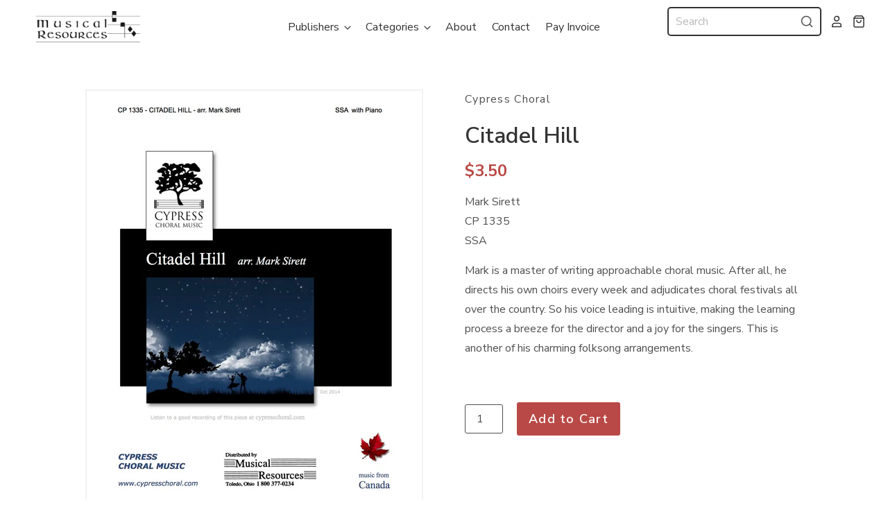

--- FILE ---
content_type: text/html; charset=utf-8
request_url: https://musical-resources.com/products/citadel-hill-1
body_size: 27220
content:
<!doctype html>
<html class="no-js no-touch" lang="en">
<head>

  <meta charset="utf-8">
  <meta http-equiv="X-UA-Compatible" content="IE=edge,chrome=1">
  <meta name="viewport" content="width=device-width,initial-scale=1" />

  <!-- Preconnect Domains -->
  <link rel="preconnect" href="https://cdn.shopify.com" crossorigin>
  <link rel="preconnect" href="https://fonts.shopify.com" crossorigin>
  <link rel="preconnect" href="https://monorail-edge.shopifysvc.com">

  <!-- Preload Assets -->
  <link rel="preload" href="//musical-resources.com/cdn/shop/t/8/assets/theme.css?v=95862872249598377021759332847" as="style">
  <link rel="preload" href="//musical-resources.com/cdn/shop/t/8/assets/pacific.js?v=16005144492519376471663339369" as="script">

  <title>Citadel Hill&ndash; Musical Resources
</title>

  
    <meta name="description" content="Mark is a master of writing approachable choral music. After all, he directs his own choirs every week and adjudicates choral festivals all over the country. So his voice leading is intuitive, making the learning process a breeze for the director and a joy for the singers. This is another of his charming folksong arran" />
  

  
    <link rel="shortcut icon" href="//musical-resources.com/cdn/shop/files/favicon_32x32.png?v=1663617670" type="image/png" />
  

  
    <link rel="canonical" href="https://musical-resources.com/products/citadel-hill-1" />
  

  <script>window.performance && window.performance.mark && window.performance.mark('shopify.content_for_header.start');</script><meta id="shopify-digital-wallet" name="shopify-digital-wallet" content="/61317415161/digital_wallets/dialog">
<meta name="shopify-checkout-api-token" content="00cd5f449e1eb823c1027f5eda261890">
<meta id="in-context-paypal-metadata" data-shop-id="61317415161" data-venmo-supported="false" data-environment="production" data-locale="en_US" data-paypal-v4="true" data-currency="USD">
<link rel="alternate" type="application/json+oembed" href="https://musical-resources.com/products/citadel-hill-1.oembed">
<script async="async" src="/checkouts/internal/preloads.js?locale=en-US"></script>
<link rel="preconnect" href="https://shop.app" crossorigin="anonymous">
<script async="async" src="https://shop.app/checkouts/internal/preloads.js?locale=en-US&shop_id=61317415161" crossorigin="anonymous"></script>
<script id="apple-pay-shop-capabilities" type="application/json">{"shopId":61317415161,"countryCode":"US","currencyCode":"USD","merchantCapabilities":["supports3DS"],"merchantId":"gid:\/\/shopify\/Shop\/61317415161","merchantName":"Musical Resources","requiredBillingContactFields":["postalAddress","email","phone"],"requiredShippingContactFields":["postalAddress","email","phone"],"shippingType":"shipping","supportedNetworks":["visa","masterCard","amex","discover","elo","jcb"],"total":{"type":"pending","label":"Musical Resources","amount":"1.00"},"shopifyPaymentsEnabled":true,"supportsSubscriptions":true}</script>
<script id="shopify-features" type="application/json">{"accessToken":"00cd5f449e1eb823c1027f5eda261890","betas":["rich-media-storefront-analytics"],"domain":"musical-resources.com","predictiveSearch":true,"shopId":61317415161,"locale":"en"}</script>
<script>var Shopify = Shopify || {};
Shopify.shop = "musicalresources.myshopify.com";
Shopify.locale = "en";
Shopify.currency = {"active":"USD","rate":"1.0"};
Shopify.country = "US";
Shopify.theme = {"name":"[PxU] Copy of Pacific","id":136280965369,"schema_name":"Pacific","schema_version":"5.0.0","theme_store_id":705,"role":"main"};
Shopify.theme.handle = "null";
Shopify.theme.style = {"id":null,"handle":null};
Shopify.cdnHost = "musical-resources.com/cdn";
Shopify.routes = Shopify.routes || {};
Shopify.routes.root = "/";</script>
<script type="module">!function(o){(o.Shopify=o.Shopify||{}).modules=!0}(window);</script>
<script>!function(o){function n(){var o=[];function n(){o.push(Array.prototype.slice.apply(arguments))}return n.q=o,n}var t=o.Shopify=o.Shopify||{};t.loadFeatures=n(),t.autoloadFeatures=n()}(window);</script>
<script>
  window.ShopifyPay = window.ShopifyPay || {};
  window.ShopifyPay.apiHost = "shop.app\/pay";
  window.ShopifyPay.redirectState = null;
</script>
<script id="shop-js-analytics" type="application/json">{"pageType":"product"}</script>
<script defer="defer" async type="module" src="//musical-resources.com/cdn/shopifycloud/shop-js/modules/v2/client.init-shop-cart-sync_IZsNAliE.en.esm.js"></script>
<script defer="defer" async type="module" src="//musical-resources.com/cdn/shopifycloud/shop-js/modules/v2/chunk.common_0OUaOowp.esm.js"></script>
<script type="module">
  await import("//musical-resources.com/cdn/shopifycloud/shop-js/modules/v2/client.init-shop-cart-sync_IZsNAliE.en.esm.js");
await import("//musical-resources.com/cdn/shopifycloud/shop-js/modules/v2/chunk.common_0OUaOowp.esm.js");

  window.Shopify.SignInWithShop?.initShopCartSync?.({"fedCMEnabled":true,"windoidEnabled":true});

</script>
<script>
  window.Shopify = window.Shopify || {};
  if (!window.Shopify.featureAssets) window.Shopify.featureAssets = {};
  window.Shopify.featureAssets['shop-js'] = {"shop-cart-sync":["modules/v2/client.shop-cart-sync_DLOhI_0X.en.esm.js","modules/v2/chunk.common_0OUaOowp.esm.js"],"init-fed-cm":["modules/v2/client.init-fed-cm_C6YtU0w6.en.esm.js","modules/v2/chunk.common_0OUaOowp.esm.js"],"shop-button":["modules/v2/client.shop-button_BCMx7GTG.en.esm.js","modules/v2/chunk.common_0OUaOowp.esm.js"],"shop-cash-offers":["modules/v2/client.shop-cash-offers_BT26qb5j.en.esm.js","modules/v2/chunk.common_0OUaOowp.esm.js","modules/v2/chunk.modal_CGo_dVj3.esm.js"],"init-windoid":["modules/v2/client.init-windoid_B9PkRMql.en.esm.js","modules/v2/chunk.common_0OUaOowp.esm.js"],"init-shop-email-lookup-coordinator":["modules/v2/client.init-shop-email-lookup-coordinator_DZkqjsbU.en.esm.js","modules/v2/chunk.common_0OUaOowp.esm.js"],"shop-toast-manager":["modules/v2/client.shop-toast-manager_Di2EnuM7.en.esm.js","modules/v2/chunk.common_0OUaOowp.esm.js"],"shop-login-button":["modules/v2/client.shop-login-button_BtqW_SIO.en.esm.js","modules/v2/chunk.common_0OUaOowp.esm.js","modules/v2/chunk.modal_CGo_dVj3.esm.js"],"avatar":["modules/v2/client.avatar_BTnouDA3.en.esm.js"],"pay-button":["modules/v2/client.pay-button_CWa-C9R1.en.esm.js","modules/v2/chunk.common_0OUaOowp.esm.js"],"init-shop-cart-sync":["modules/v2/client.init-shop-cart-sync_IZsNAliE.en.esm.js","modules/v2/chunk.common_0OUaOowp.esm.js"],"init-customer-accounts":["modules/v2/client.init-customer-accounts_DenGwJTU.en.esm.js","modules/v2/client.shop-login-button_BtqW_SIO.en.esm.js","modules/v2/chunk.common_0OUaOowp.esm.js","modules/v2/chunk.modal_CGo_dVj3.esm.js"],"init-shop-for-new-customer-accounts":["modules/v2/client.init-shop-for-new-customer-accounts_JdHXxpS9.en.esm.js","modules/v2/client.shop-login-button_BtqW_SIO.en.esm.js","modules/v2/chunk.common_0OUaOowp.esm.js","modules/v2/chunk.modal_CGo_dVj3.esm.js"],"init-customer-accounts-sign-up":["modules/v2/client.init-customer-accounts-sign-up_D6__K_p8.en.esm.js","modules/v2/client.shop-login-button_BtqW_SIO.en.esm.js","modules/v2/chunk.common_0OUaOowp.esm.js","modules/v2/chunk.modal_CGo_dVj3.esm.js"],"checkout-modal":["modules/v2/client.checkout-modal_C_ZQDY6s.en.esm.js","modules/v2/chunk.common_0OUaOowp.esm.js","modules/v2/chunk.modal_CGo_dVj3.esm.js"],"shop-follow-button":["modules/v2/client.shop-follow-button_XetIsj8l.en.esm.js","modules/v2/chunk.common_0OUaOowp.esm.js","modules/v2/chunk.modal_CGo_dVj3.esm.js"],"lead-capture":["modules/v2/client.lead-capture_DvA72MRN.en.esm.js","modules/v2/chunk.common_0OUaOowp.esm.js","modules/v2/chunk.modal_CGo_dVj3.esm.js"],"shop-login":["modules/v2/client.shop-login_ClXNxyh6.en.esm.js","modules/v2/chunk.common_0OUaOowp.esm.js","modules/v2/chunk.modal_CGo_dVj3.esm.js"],"payment-terms":["modules/v2/client.payment-terms_CNlwjfZz.en.esm.js","modules/v2/chunk.common_0OUaOowp.esm.js","modules/v2/chunk.modal_CGo_dVj3.esm.js"]};
</script>
<script>(function() {
  var isLoaded = false;
  function asyncLoad() {
    if (isLoaded) return;
    isLoaded = true;
    var urls = ["https:\/\/chimpstatic.com\/mcjs-connected\/js\/users\/31c9708719a15ea19ce5e34b6\/840775b71d465219874b30077.js?shop=musicalresources.myshopify.com"];
    for (var i = 0; i < urls.length; i++) {
      var s = document.createElement('script');
      s.type = 'text/javascript';
      s.async = true;
      s.src = urls[i];
      var x = document.getElementsByTagName('script')[0];
      x.parentNode.insertBefore(s, x);
    }
  };
  if(window.attachEvent) {
    window.attachEvent('onload', asyncLoad);
  } else {
    window.addEventListener('load', asyncLoad, false);
  }
})();</script>
<script id="__st">var __st={"a":61317415161,"offset":-18000,"reqid":"ed3bd9b5-a4c0-4829-ba80-2739e9dcae4a-1768454491","pageurl":"musical-resources.com\/products\/citadel-hill-1","u":"9544f3bbb8c1","p":"product","rtyp":"product","rid":7556776198393};</script>
<script>window.ShopifyPaypalV4VisibilityTracking = true;</script>
<script id="captcha-bootstrap">!function(){'use strict';const t='contact',e='account',n='new_comment',o=[[t,t],['blogs',n],['comments',n],[t,'customer']],c=[[e,'customer_login'],[e,'guest_login'],[e,'recover_customer_password'],[e,'create_customer']],r=t=>t.map((([t,e])=>`form[action*='/${t}']:not([data-nocaptcha='true']) input[name='form_type'][value='${e}']`)).join(','),a=t=>()=>t?[...document.querySelectorAll(t)].map((t=>t.form)):[];function s(){const t=[...o],e=r(t);return a(e)}const i='password',u='form_key',d=['recaptcha-v3-token','g-recaptcha-response','h-captcha-response',i],f=()=>{try{return window.sessionStorage}catch{return}},m='__shopify_v',_=t=>t.elements[u];function p(t,e,n=!1){try{const o=window.sessionStorage,c=JSON.parse(o.getItem(e)),{data:r}=function(t){const{data:e,action:n}=t;return t[m]||n?{data:e,action:n}:{data:t,action:n}}(c);for(const[e,n]of Object.entries(r))t.elements[e]&&(t.elements[e].value=n);n&&o.removeItem(e)}catch(o){console.error('form repopulation failed',{error:o})}}const l='form_type',E='cptcha';function T(t){t.dataset[E]=!0}const w=window,h=w.document,L='Shopify',v='ce_forms',y='captcha';let A=!1;((t,e)=>{const n=(g='f06e6c50-85a8-45c8-87d0-21a2b65856fe',I='https://cdn.shopify.com/shopifycloud/storefront-forms-hcaptcha/ce_storefront_forms_captcha_hcaptcha.v1.5.2.iife.js',D={infoText:'Protected by hCaptcha',privacyText:'Privacy',termsText:'Terms'},(t,e,n)=>{const o=w[L][v],c=o.bindForm;if(c)return c(t,g,e,D).then(n);var r;o.q.push([[t,g,e,D],n]),r=I,A||(h.body.append(Object.assign(h.createElement('script'),{id:'captcha-provider',async:!0,src:r})),A=!0)});var g,I,D;w[L]=w[L]||{},w[L][v]=w[L][v]||{},w[L][v].q=[],w[L][y]=w[L][y]||{},w[L][y].protect=function(t,e){n(t,void 0,e),T(t)},Object.freeze(w[L][y]),function(t,e,n,w,h,L){const[v,y,A,g]=function(t,e,n){const i=e?o:[],u=t?c:[],d=[...i,...u],f=r(d),m=r(i),_=r(d.filter((([t,e])=>n.includes(e))));return[a(f),a(m),a(_),s()]}(w,h,L),I=t=>{const e=t.target;return e instanceof HTMLFormElement?e:e&&e.form},D=t=>v().includes(t);t.addEventListener('submit',(t=>{const e=I(t);if(!e)return;const n=D(e)&&!e.dataset.hcaptchaBound&&!e.dataset.recaptchaBound,o=_(e),c=g().includes(e)&&(!o||!o.value);(n||c)&&t.preventDefault(),c&&!n&&(function(t){try{if(!f())return;!function(t){const e=f();if(!e)return;const n=_(t);if(!n)return;const o=n.value;o&&e.removeItem(o)}(t);const e=Array.from(Array(32),(()=>Math.random().toString(36)[2])).join('');!function(t,e){_(t)||t.append(Object.assign(document.createElement('input'),{type:'hidden',name:u})),t.elements[u].value=e}(t,e),function(t,e){const n=f();if(!n)return;const o=[...t.querySelectorAll(`input[type='${i}']`)].map((({name:t})=>t)),c=[...d,...o],r={};for(const[a,s]of new FormData(t).entries())c.includes(a)||(r[a]=s);n.setItem(e,JSON.stringify({[m]:1,action:t.action,data:r}))}(t,e)}catch(e){console.error('failed to persist form',e)}}(e),e.submit())}));const S=(t,e)=>{t&&!t.dataset[E]&&(n(t,e.some((e=>e===t))),T(t))};for(const o of['focusin','change'])t.addEventListener(o,(t=>{const e=I(t);D(e)&&S(e,y())}));const B=e.get('form_key'),M=e.get(l),P=B&&M;t.addEventListener('DOMContentLoaded',(()=>{const t=y();if(P)for(const e of t)e.elements[l].value===M&&p(e,B);[...new Set([...A(),...v().filter((t=>'true'===t.dataset.shopifyCaptcha))])].forEach((e=>S(e,t)))}))}(h,new URLSearchParams(w.location.search),n,t,e,['guest_login'])})(!0,!0)}();</script>
<script integrity="sha256-4kQ18oKyAcykRKYeNunJcIwy7WH5gtpwJnB7kiuLZ1E=" data-source-attribution="shopify.loadfeatures" defer="defer" src="//musical-resources.com/cdn/shopifycloud/storefront/assets/storefront/load_feature-a0a9edcb.js" crossorigin="anonymous"></script>
<script crossorigin="anonymous" defer="defer" src="//musical-resources.com/cdn/shopifycloud/storefront/assets/shopify_pay/storefront-65b4c6d7.js?v=20250812"></script>
<script data-source-attribution="shopify.dynamic_checkout.dynamic.init">var Shopify=Shopify||{};Shopify.PaymentButton=Shopify.PaymentButton||{isStorefrontPortableWallets:!0,init:function(){window.Shopify.PaymentButton.init=function(){};var t=document.createElement("script");t.src="https://musical-resources.com/cdn/shopifycloud/portable-wallets/latest/portable-wallets.en.js",t.type="module",document.head.appendChild(t)}};
</script>
<script data-source-attribution="shopify.dynamic_checkout.buyer_consent">
  function portableWalletsHideBuyerConsent(e){var t=document.getElementById("shopify-buyer-consent"),n=document.getElementById("shopify-subscription-policy-button");t&&n&&(t.classList.add("hidden"),t.setAttribute("aria-hidden","true"),n.removeEventListener("click",e))}function portableWalletsShowBuyerConsent(e){var t=document.getElementById("shopify-buyer-consent"),n=document.getElementById("shopify-subscription-policy-button");t&&n&&(t.classList.remove("hidden"),t.removeAttribute("aria-hidden"),n.addEventListener("click",e))}window.Shopify?.PaymentButton&&(window.Shopify.PaymentButton.hideBuyerConsent=portableWalletsHideBuyerConsent,window.Shopify.PaymentButton.showBuyerConsent=portableWalletsShowBuyerConsent);
</script>
<script data-source-attribution="shopify.dynamic_checkout.cart.bootstrap">document.addEventListener("DOMContentLoaded",(function(){function t(){return document.querySelector("shopify-accelerated-checkout-cart, shopify-accelerated-checkout")}if(t())Shopify.PaymentButton.init();else{new MutationObserver((function(e,n){t()&&(Shopify.PaymentButton.init(),n.disconnect())})).observe(document.body,{childList:!0,subtree:!0})}}));
</script>
<link id="shopify-accelerated-checkout-styles" rel="stylesheet" media="screen" href="https://musical-resources.com/cdn/shopifycloud/portable-wallets/latest/accelerated-checkout-backwards-compat.css" crossorigin="anonymous">
<style id="shopify-accelerated-checkout-cart">
        #shopify-buyer-consent {
  margin-top: 1em;
  display: inline-block;
  width: 100%;
}

#shopify-buyer-consent.hidden {
  display: none;
}

#shopify-subscription-policy-button {
  background: none;
  border: none;
  padding: 0;
  text-decoration: underline;
  font-size: inherit;
  cursor: pointer;
}

#shopify-subscription-policy-button::before {
  box-shadow: none;
}

      </style>

<script>window.performance && window.performance.mark && window.performance.mark('shopify.content_for_header.end');</script>

  
  















<meta property="og:site_name" content="Musical Resources">
<meta property="og:url" content="https://musical-resources.com/products/citadel-hill-1">
<meta property="og:title" content="Citadel Hill">
<meta property="og:type" content="website">
<meta property="og:description" content="Mark is a master of writing approachable choral music. After all, he directs his own choirs every week and adjudicates choral festivals all over the country. So his voice leading is intuitive, making the learning process a breeze for the director and a joy for the singers. This is another of his charming folksong arran">




    
    
    

    
    
    <meta
      property="og:image"
      content="https://musical-resources.com/cdn/shop/products/5c68948d7d2c862b3796c51afdb27ffc_1200x1553.jpg?v=1646768880"
    />
    <meta
      property="og:image:secure_url"
      content="https://musical-resources.com/cdn/shop/products/5c68948d7d2c862b3796c51afdb27ffc_1200x1553.jpg?v=1646768880"
    />
    <meta property="og:image:width" content="1200" />
    <meta property="og:image:height" content="1553" />
    
    
    <meta property="og:image:alt" content="Social media image" />
  
















<meta name="twitter:title" content="Citadel Hill">
<meta name="twitter:description" content="Mark is a master of writing approachable choral music. After all, he directs his own choirs every week and adjudicates choral festivals all over the country. So his voice leading is intuitive, making the learning process a breeze for the director and a joy for the singers. This is another of his charming folksong arran">


    
    
    
      
      
      <meta name="twitter:card" content="summary">
    
    
    <meta
      property="twitter:image"
      content="https://musical-resources.com/cdn/shop/products/5c68948d7d2c862b3796c51afdb27ffc_1200x1200_crop_center.jpg?v=1646768880"
    />
    <meta property="twitter:image:width" content="1200" />
    <meta property="twitter:image:height" content="1200" />
    
    
    <meta property="twitter:image:alt" content="Social media image" />
  



  <!-- Theme CSS -->
  <link rel="stylesheet" href="//musical-resources.com/cdn/shop/t/8/assets/theme.css?v=95862872249598377021759332847">
  
  <!-- Custom CSS -->
  <link href="//musical-resources.com/cdn/shop/t/8/assets/custom.css?v=27002447453167453041664903155" rel="stylesheet" type="text/css" media="all" />
  
  <!-- Custom Fonts -->
  <link rel="preconnect" href="https://fonts.googleapis.com">
  <link rel="preconnect" href="https://fonts.gstatic.com" crossorigin>
  <link href="https://fonts.googleapis.com/css2?family=Nunito+Sans:wght@400;600;700&display=swap" rel="stylesheet">
  <script src="https://kit.fontawesome.com/ebe817198b.js" crossorigin="anonymous"></script>


  <!-- Theme object -->
  
  <script>
  
    window.Shop = {};
  
    Shop.cartQuantityError = {
      title: "Not available",
      message: "You can only have ** quantity ** ** title ** in your cart.",
      button: "Okay",
    };
  
    Shop.moneyFormat = "${{amount}}";
  
    
  
    
  
    
  
    window.Theme = {
      version: '5.0.0',
      name: 'Pacific',
      routes: {
        "root_url": "/",
        "account_url": "/account",
        "account_login_url": "/account/login",
        "account_logout_url": "/account/logout",
        "account_register_url": "/account/register",
        "account_addresses_url": "/account/addresses",
        "collections_url": "/collections",
        "all_products_collection_url": "/collections/all",
        "search_url": "/search",
        "cart_url": "/cart",
        "cart_add_url": "/cart/add",
        "cart_change_url": "/cart/change",
        "cart_clear_url": "/cart/clear",
        "product_recommendations_url": "/recommendations/products"
      }
    };
  </script>
  


<link href="https://monorail-edge.shopifysvc.com" rel="dns-prefetch">
<script>(function(){if ("sendBeacon" in navigator && "performance" in window) {try {var session_token_from_headers = performance.getEntriesByType('navigation')[0].serverTiming.find(x => x.name == '_s').description;} catch {var session_token_from_headers = undefined;}var session_cookie_matches = document.cookie.match(/_shopify_s=([^;]*)/);var session_token_from_cookie = session_cookie_matches && session_cookie_matches.length === 2 ? session_cookie_matches[1] : "";var session_token = session_token_from_headers || session_token_from_cookie || "";function handle_abandonment_event(e) {var entries = performance.getEntries().filter(function(entry) {return /monorail-edge.shopifysvc.com/.test(entry.name);});if (!window.abandonment_tracked && entries.length === 0) {window.abandonment_tracked = true;var currentMs = Date.now();var navigation_start = performance.timing.navigationStart;var payload = {shop_id: 61317415161,url: window.location.href,navigation_start,duration: currentMs - navigation_start,session_token,page_type: "product"};window.navigator.sendBeacon("https://monorail-edge.shopifysvc.com/v1/produce", JSON.stringify({schema_id: "online_store_buyer_site_abandonment/1.1",payload: payload,metadata: {event_created_at_ms: currentMs,event_sent_at_ms: currentMs}}));}}window.addEventListener('pagehide', handle_abandonment_event);}}());</script>
<script id="web-pixels-manager-setup">(function e(e,d,r,n,o){if(void 0===o&&(o={}),!Boolean(null===(a=null===(i=window.Shopify)||void 0===i?void 0:i.analytics)||void 0===a?void 0:a.replayQueue)){var i,a;window.Shopify=window.Shopify||{};var t=window.Shopify;t.analytics=t.analytics||{};var s=t.analytics;s.replayQueue=[],s.publish=function(e,d,r){return s.replayQueue.push([e,d,r]),!0};try{self.performance.mark("wpm:start")}catch(e){}var l=function(){var e={modern:/Edge?\/(1{2}[4-9]|1[2-9]\d|[2-9]\d{2}|\d{4,})\.\d+(\.\d+|)|Firefox\/(1{2}[4-9]|1[2-9]\d|[2-9]\d{2}|\d{4,})\.\d+(\.\d+|)|Chrom(ium|e)\/(9{2}|\d{3,})\.\d+(\.\d+|)|(Maci|X1{2}).+ Version\/(15\.\d+|(1[6-9]|[2-9]\d|\d{3,})\.\d+)([,.]\d+|)( \(\w+\)|)( Mobile\/\w+|) Safari\/|Chrome.+OPR\/(9{2}|\d{3,})\.\d+\.\d+|(CPU[ +]OS|iPhone[ +]OS|CPU[ +]iPhone|CPU IPhone OS|CPU iPad OS)[ +]+(15[._]\d+|(1[6-9]|[2-9]\d|\d{3,})[._]\d+)([._]\d+|)|Android:?[ /-](13[3-9]|1[4-9]\d|[2-9]\d{2}|\d{4,})(\.\d+|)(\.\d+|)|Android.+Firefox\/(13[5-9]|1[4-9]\d|[2-9]\d{2}|\d{4,})\.\d+(\.\d+|)|Android.+Chrom(ium|e)\/(13[3-9]|1[4-9]\d|[2-9]\d{2}|\d{4,})\.\d+(\.\d+|)|SamsungBrowser\/([2-9]\d|\d{3,})\.\d+/,legacy:/Edge?\/(1[6-9]|[2-9]\d|\d{3,})\.\d+(\.\d+|)|Firefox\/(5[4-9]|[6-9]\d|\d{3,})\.\d+(\.\d+|)|Chrom(ium|e)\/(5[1-9]|[6-9]\d|\d{3,})\.\d+(\.\d+|)([\d.]+$|.*Safari\/(?![\d.]+ Edge\/[\d.]+$))|(Maci|X1{2}).+ Version\/(10\.\d+|(1[1-9]|[2-9]\d|\d{3,})\.\d+)([,.]\d+|)( \(\w+\)|)( Mobile\/\w+|) Safari\/|Chrome.+OPR\/(3[89]|[4-9]\d|\d{3,})\.\d+\.\d+|(CPU[ +]OS|iPhone[ +]OS|CPU[ +]iPhone|CPU IPhone OS|CPU iPad OS)[ +]+(10[._]\d+|(1[1-9]|[2-9]\d|\d{3,})[._]\d+)([._]\d+|)|Android:?[ /-](13[3-9]|1[4-9]\d|[2-9]\d{2}|\d{4,})(\.\d+|)(\.\d+|)|Mobile Safari.+OPR\/([89]\d|\d{3,})\.\d+\.\d+|Android.+Firefox\/(13[5-9]|1[4-9]\d|[2-9]\d{2}|\d{4,})\.\d+(\.\d+|)|Android.+Chrom(ium|e)\/(13[3-9]|1[4-9]\d|[2-9]\d{2}|\d{4,})\.\d+(\.\d+|)|Android.+(UC? ?Browser|UCWEB|U3)[ /]?(15\.([5-9]|\d{2,})|(1[6-9]|[2-9]\d|\d{3,})\.\d+)\.\d+|SamsungBrowser\/(5\.\d+|([6-9]|\d{2,})\.\d+)|Android.+MQ{2}Browser\/(14(\.(9|\d{2,})|)|(1[5-9]|[2-9]\d|\d{3,})(\.\d+|))(\.\d+|)|K[Aa][Ii]OS\/(3\.\d+|([4-9]|\d{2,})\.\d+)(\.\d+|)/},d=e.modern,r=e.legacy,n=navigator.userAgent;return n.match(d)?"modern":n.match(r)?"legacy":"unknown"}(),u="modern"===l?"modern":"legacy",c=(null!=n?n:{modern:"",legacy:""})[u],f=function(e){return[e.baseUrl,"/wpm","/b",e.hashVersion,"modern"===e.buildTarget?"m":"l",".js"].join("")}({baseUrl:d,hashVersion:r,buildTarget:u}),m=function(e){var d=e.version,r=e.bundleTarget,n=e.surface,o=e.pageUrl,i=e.monorailEndpoint;return{emit:function(e){var a=e.status,t=e.errorMsg,s=(new Date).getTime(),l=JSON.stringify({metadata:{event_sent_at_ms:s},events:[{schema_id:"web_pixels_manager_load/3.1",payload:{version:d,bundle_target:r,page_url:o,status:a,surface:n,error_msg:t},metadata:{event_created_at_ms:s}}]});if(!i)return console&&console.warn&&console.warn("[Web Pixels Manager] No Monorail endpoint provided, skipping logging."),!1;try{return self.navigator.sendBeacon.bind(self.navigator)(i,l)}catch(e){}var u=new XMLHttpRequest;try{return u.open("POST",i,!0),u.setRequestHeader("Content-Type","text/plain"),u.send(l),!0}catch(e){return console&&console.warn&&console.warn("[Web Pixels Manager] Got an unhandled error while logging to Monorail."),!1}}}}({version:r,bundleTarget:l,surface:e.surface,pageUrl:self.location.href,monorailEndpoint:e.monorailEndpoint});try{o.browserTarget=l,function(e){var d=e.src,r=e.async,n=void 0===r||r,o=e.onload,i=e.onerror,a=e.sri,t=e.scriptDataAttributes,s=void 0===t?{}:t,l=document.createElement("script"),u=document.querySelector("head"),c=document.querySelector("body");if(l.async=n,l.src=d,a&&(l.integrity=a,l.crossOrigin="anonymous"),s)for(var f in s)if(Object.prototype.hasOwnProperty.call(s,f))try{l.dataset[f]=s[f]}catch(e){}if(o&&l.addEventListener("load",o),i&&l.addEventListener("error",i),u)u.appendChild(l);else{if(!c)throw new Error("Did not find a head or body element to append the script");c.appendChild(l)}}({src:f,async:!0,onload:function(){if(!function(){var e,d;return Boolean(null===(d=null===(e=window.Shopify)||void 0===e?void 0:e.analytics)||void 0===d?void 0:d.initialized)}()){var d=window.webPixelsManager.init(e)||void 0;if(d){var r=window.Shopify.analytics;r.replayQueue.forEach((function(e){var r=e[0],n=e[1],o=e[2];d.publishCustomEvent(r,n,o)})),r.replayQueue=[],r.publish=d.publishCustomEvent,r.visitor=d.visitor,r.initialized=!0}}},onerror:function(){return m.emit({status:"failed",errorMsg:"".concat(f," has failed to load")})},sri:function(e){var d=/^sha384-[A-Za-z0-9+/=]+$/;return"string"==typeof e&&d.test(e)}(c)?c:"",scriptDataAttributes:o}),m.emit({status:"loading"})}catch(e){m.emit({status:"failed",errorMsg:(null==e?void 0:e.message)||"Unknown error"})}}})({shopId: 61317415161,storefrontBaseUrl: "https://musical-resources.com",extensionsBaseUrl: "https://extensions.shopifycdn.com/cdn/shopifycloud/web-pixels-manager",monorailEndpoint: "https://monorail-edge.shopifysvc.com/unstable/produce_batch",surface: "storefront-renderer",enabledBetaFlags: ["2dca8a86"],webPixelsConfigList: [{"id":"shopify-app-pixel","configuration":"{}","eventPayloadVersion":"v1","runtimeContext":"STRICT","scriptVersion":"0450","apiClientId":"shopify-pixel","type":"APP","privacyPurposes":["ANALYTICS","MARKETING"]},{"id":"shopify-custom-pixel","eventPayloadVersion":"v1","runtimeContext":"LAX","scriptVersion":"0450","apiClientId":"shopify-pixel","type":"CUSTOM","privacyPurposes":["ANALYTICS","MARKETING"]}],isMerchantRequest: false,initData: {"shop":{"name":"Musical Resources","paymentSettings":{"currencyCode":"USD"},"myshopifyDomain":"musicalresources.myshopify.com","countryCode":"US","storefrontUrl":"https:\/\/musical-resources.com"},"customer":null,"cart":null,"checkout":null,"productVariants":[{"price":{"amount":3.5,"currencyCode":"USD"},"product":{"title":"Citadel Hill","vendor":"Cypress Choral","id":"7556776198393","untranslatedTitle":"Citadel Hill","url":"\/products\/citadel-hill-1","type":"Choir"},"id":"42497750663417","image":{"src":"\/\/musical-resources.com\/cdn\/shop\/products\/5c68948d7d2c862b3796c51afdb27ffc.jpg?v=1646768880"},"sku":"CP 1335","title":"Default Title","untranslatedTitle":"Default Title"}],"purchasingCompany":null},},"https://musical-resources.com/cdn","7cecd0b6w90c54c6cpe92089d5m57a67346",{"modern":"","legacy":""},{"shopId":"61317415161","storefrontBaseUrl":"https:\/\/musical-resources.com","extensionBaseUrl":"https:\/\/extensions.shopifycdn.com\/cdn\/shopifycloud\/web-pixels-manager","surface":"storefront-renderer","enabledBetaFlags":"[\"2dca8a86\"]","isMerchantRequest":"false","hashVersion":"7cecd0b6w90c54c6cpe92089d5m57a67346","publish":"custom","events":"[[\"page_viewed\",{}],[\"product_viewed\",{\"productVariant\":{\"price\":{\"amount\":3.5,\"currencyCode\":\"USD\"},\"product\":{\"title\":\"Citadel Hill\",\"vendor\":\"Cypress Choral\",\"id\":\"7556776198393\",\"untranslatedTitle\":\"Citadel Hill\",\"url\":\"\/products\/citadel-hill-1\",\"type\":\"Choir\"},\"id\":\"42497750663417\",\"image\":{\"src\":\"\/\/musical-resources.com\/cdn\/shop\/products\/5c68948d7d2c862b3796c51afdb27ffc.jpg?v=1646768880\"},\"sku\":\"CP 1335\",\"title\":\"Default Title\",\"untranslatedTitle\":\"Default Title\"}}]]"});</script><script>
  window.ShopifyAnalytics = window.ShopifyAnalytics || {};
  window.ShopifyAnalytics.meta = window.ShopifyAnalytics.meta || {};
  window.ShopifyAnalytics.meta.currency = 'USD';
  var meta = {"product":{"id":7556776198393,"gid":"gid:\/\/shopify\/Product\/7556776198393","vendor":"Cypress Choral","type":"Choir","handle":"citadel-hill-1","variants":[{"id":42497750663417,"price":350,"name":"Citadel Hill","public_title":null,"sku":"CP 1335"}],"remote":false},"page":{"pageType":"product","resourceType":"product","resourceId":7556776198393,"requestId":"ed3bd9b5-a4c0-4829-ba80-2739e9dcae4a-1768454491"}};
  for (var attr in meta) {
    window.ShopifyAnalytics.meta[attr] = meta[attr];
  }
</script>
<script class="analytics">
  (function () {
    var customDocumentWrite = function(content) {
      var jquery = null;

      if (window.jQuery) {
        jquery = window.jQuery;
      } else if (window.Checkout && window.Checkout.$) {
        jquery = window.Checkout.$;
      }

      if (jquery) {
        jquery('body').append(content);
      }
    };

    var hasLoggedConversion = function(token) {
      if (token) {
        return document.cookie.indexOf('loggedConversion=' + token) !== -1;
      }
      return false;
    }

    var setCookieIfConversion = function(token) {
      if (token) {
        var twoMonthsFromNow = new Date(Date.now());
        twoMonthsFromNow.setMonth(twoMonthsFromNow.getMonth() + 2);

        document.cookie = 'loggedConversion=' + token + '; expires=' + twoMonthsFromNow;
      }
    }

    var trekkie = window.ShopifyAnalytics.lib = window.trekkie = window.trekkie || [];
    if (trekkie.integrations) {
      return;
    }
    trekkie.methods = [
      'identify',
      'page',
      'ready',
      'track',
      'trackForm',
      'trackLink'
    ];
    trekkie.factory = function(method) {
      return function() {
        var args = Array.prototype.slice.call(arguments);
        args.unshift(method);
        trekkie.push(args);
        return trekkie;
      };
    };
    for (var i = 0; i < trekkie.methods.length; i++) {
      var key = trekkie.methods[i];
      trekkie[key] = trekkie.factory(key);
    }
    trekkie.load = function(config) {
      trekkie.config = config || {};
      trekkie.config.initialDocumentCookie = document.cookie;
      var first = document.getElementsByTagName('script')[0];
      var script = document.createElement('script');
      script.type = 'text/javascript';
      script.onerror = function(e) {
        var scriptFallback = document.createElement('script');
        scriptFallback.type = 'text/javascript';
        scriptFallback.onerror = function(error) {
                var Monorail = {
      produce: function produce(monorailDomain, schemaId, payload) {
        var currentMs = new Date().getTime();
        var event = {
          schema_id: schemaId,
          payload: payload,
          metadata: {
            event_created_at_ms: currentMs,
            event_sent_at_ms: currentMs
          }
        };
        return Monorail.sendRequest("https://" + monorailDomain + "/v1/produce", JSON.stringify(event));
      },
      sendRequest: function sendRequest(endpointUrl, payload) {
        // Try the sendBeacon API
        if (window && window.navigator && typeof window.navigator.sendBeacon === 'function' && typeof window.Blob === 'function' && !Monorail.isIos12()) {
          var blobData = new window.Blob([payload], {
            type: 'text/plain'
          });

          if (window.navigator.sendBeacon(endpointUrl, blobData)) {
            return true;
          } // sendBeacon was not successful

        } // XHR beacon

        var xhr = new XMLHttpRequest();

        try {
          xhr.open('POST', endpointUrl);
          xhr.setRequestHeader('Content-Type', 'text/plain');
          xhr.send(payload);
        } catch (e) {
          console.log(e);
        }

        return false;
      },
      isIos12: function isIos12() {
        return window.navigator.userAgent.lastIndexOf('iPhone; CPU iPhone OS 12_') !== -1 || window.navigator.userAgent.lastIndexOf('iPad; CPU OS 12_') !== -1;
      }
    };
    Monorail.produce('monorail-edge.shopifysvc.com',
      'trekkie_storefront_load_errors/1.1',
      {shop_id: 61317415161,
      theme_id: 136280965369,
      app_name: "storefront",
      context_url: window.location.href,
      source_url: "//musical-resources.com/cdn/s/trekkie.storefront.55c6279c31a6628627b2ba1c5ff367020da294e2.min.js"});

        };
        scriptFallback.async = true;
        scriptFallback.src = '//musical-resources.com/cdn/s/trekkie.storefront.55c6279c31a6628627b2ba1c5ff367020da294e2.min.js';
        first.parentNode.insertBefore(scriptFallback, first);
      };
      script.async = true;
      script.src = '//musical-resources.com/cdn/s/trekkie.storefront.55c6279c31a6628627b2ba1c5ff367020da294e2.min.js';
      first.parentNode.insertBefore(script, first);
    };
    trekkie.load(
      {"Trekkie":{"appName":"storefront","development":false,"defaultAttributes":{"shopId":61317415161,"isMerchantRequest":null,"themeId":136280965369,"themeCityHash":"4545204482585558617","contentLanguage":"en","currency":"USD","eventMetadataId":"90d8a76d-5d05-4eb9-b0b7-4b8524875c81"},"isServerSideCookieWritingEnabled":true,"monorailRegion":"shop_domain","enabledBetaFlags":["65f19447"]},"Session Attribution":{},"S2S":{"facebookCapiEnabled":false,"source":"trekkie-storefront-renderer","apiClientId":580111}}
    );

    var loaded = false;
    trekkie.ready(function() {
      if (loaded) return;
      loaded = true;

      window.ShopifyAnalytics.lib = window.trekkie;

      var originalDocumentWrite = document.write;
      document.write = customDocumentWrite;
      try { window.ShopifyAnalytics.merchantGoogleAnalytics.call(this); } catch(error) {};
      document.write = originalDocumentWrite;

      window.ShopifyAnalytics.lib.page(null,{"pageType":"product","resourceType":"product","resourceId":7556776198393,"requestId":"ed3bd9b5-a4c0-4829-ba80-2739e9dcae4a-1768454491","shopifyEmitted":true});

      var match = window.location.pathname.match(/checkouts\/(.+)\/(thank_you|post_purchase)/)
      var token = match? match[1]: undefined;
      if (!hasLoggedConversion(token)) {
        setCookieIfConversion(token);
        window.ShopifyAnalytics.lib.track("Viewed Product",{"currency":"USD","variantId":42497750663417,"productId":7556776198393,"productGid":"gid:\/\/shopify\/Product\/7556776198393","name":"Citadel Hill","price":"3.50","sku":"CP 1335","brand":"Cypress Choral","variant":null,"category":"Choir","nonInteraction":true,"remote":false},undefined,undefined,{"shopifyEmitted":true});
      window.ShopifyAnalytics.lib.track("monorail:\/\/trekkie_storefront_viewed_product\/1.1",{"currency":"USD","variantId":42497750663417,"productId":7556776198393,"productGid":"gid:\/\/shopify\/Product\/7556776198393","name":"Citadel Hill","price":"3.50","sku":"CP 1335","brand":"Cypress Choral","variant":null,"category":"Choir","nonInteraction":true,"remote":false,"referer":"https:\/\/musical-resources.com\/products\/citadel-hill-1"});
      }
    });


        var eventsListenerScript = document.createElement('script');
        eventsListenerScript.async = true;
        eventsListenerScript.src = "//musical-resources.com/cdn/shopifycloud/storefront/assets/shop_events_listener-3da45d37.js";
        document.getElementsByTagName('head')[0].appendChild(eventsListenerScript);

})();</script>
<script
  defer
  src="https://musical-resources.com/cdn/shopifycloud/perf-kit/shopify-perf-kit-3.0.3.min.js"
  data-application="storefront-renderer"
  data-shop-id="61317415161"
  data-render-region="gcp-us-central1"
  data-page-type="product"
  data-theme-instance-id="136280965369"
  data-theme-name="Pacific"
  data-theme-version="5.0.0"
  data-monorail-region="shop_domain"
  data-resource-timing-sampling-rate="10"
  data-shs="true"
  data-shs-beacon="true"
  data-shs-export-with-fetch="true"
  data-shs-logs-sample-rate="1"
  data-shs-beacon-endpoint="https://musical-resources.com/api/collect"
></script>
</head>






<body class="
  
  sidebar-disabled
  template-product
">
  <script>
    window.Pacific = {};
    Pacific.settings = {"favicon":"\/\/musical-resources.com\/cdn\/shop\/files\/favicon.png?v=1663617670","icon_stroke_width":"normal","color_background":"#ffffff","color_text":"#4f4f4f","color_accent":"#b94946","color_heading":"#b94946","color_caption":"#4f4f4f","color_error":"#d60000","color_border":"#e5e5e5","color_button_primary_background":"#b94946","color_button_primary_text":"#ffffff","color_button_secondary_background":"#333333","color_button_secondary_text":"#ffffff","color_button_secondary_border":"#333333","color_input_text":"#4f4f4f","color_input_background":"#ffffff","color_input_border":"#4f4f4f","color_header_background":"#ffffff","color_header_text":"#333333","font_size_base":16,"font_body":{"error":"json not allowed for this object"},"font_menu":{"error":"json not allowed for this object"},"font_menu_capitalize":false,"font_menu_spacing":0,"font_heading":{"error":"json not allowed for this object"},"font_heading_capitalize":false,"font_heading_spacing":0,"font_caption":{"error":"json not allowed for this object"},"font_caption_capitalize":false,"font_caption_spacing":8,"font_button":{"error":"json not allowed for this object"},"font_button_capitalize":false,"font_button_spacing":7,"enable-sidebar":"not-home","enable_cart_redirection":true,"show_payment_button":true,"product_text_style":"under","product_image_flip":false,"social-facebook-url":"","social-twitter-url":"","social-pinterest-url":"","social-instagram-url":"","social-kickstarter-url":"","social-vimeo-url":"","social-youtube-url":"","social-email-address":"","social-rss-url":"","blog-show-share-buttons":true,"share-widget-facebook":false,"share-widget-twitter":false,"share-widget-pinterest":false,"share-widget-fancy":false,"share-widget-email":false,"checkout_logo_position":"left","checkout_logo_size":"medium","checkout_body_background_color":"#fff","checkout_input_background_color_mode":"white","checkout_sidebar_background_color":"#fafafa","checkout_heading_font":"-apple-system, BlinkMacSystemFont, 'Segoe UI', Roboto, Helvetica, Arial, sans-serif, 'Apple Color Emoji', 'Segoe UI Emoji', 'Segoe UI Symbol'","checkout_body_font":"-apple-system, BlinkMacSystemFont, 'Segoe UI', Roboto, Helvetica, Arial, sans-serif, 'Apple Color Emoji', 'Segoe UI Emoji', 'Segoe UI Symbol'","checkout_accent_color":"#1878b9","checkout_button_color":"#1878b9","checkout_error_color":"#e22120","product-show-share-buttons":false,"customer_layout":"customer_area"};
    document.documentElement.className=document.documentElement.className.replace(/\bno-js\b/,'js');
    if(('ontouchstart' in window)||window.DocumentTouch&&document instanceof DocumentTouch)document.documentElement.className=document.documentElement.className.replace(/\bno-touch\b/,'has-touch');
  </script>

  
  <svg
    class="icon-star-reference"
    aria-hidden="true"
    focusable="false"
    role="presentation"
    xmlns="http://www.w3.org/2000/svg" width="20" height="20" viewBox="3 3 17 17" fill="none"
  >
    <symbol id="icon-star">
      <rect class="icon-star-background" width="20" height="20" fill="currentColor"/>
      <path d="M10 3L12.163 7.60778L17 8.35121L13.5 11.9359L14.326 17L10 14.6078L5.674 17L6.5 11.9359L3 8.35121L7.837 7.60778L10 3Z" stroke="currentColor" stroke-width="2" stroke-linecap="round" stroke-linejoin="round" fill="none"/>
    </symbol>
    <clipPath id="icon-star-clip">
      <path d="M10 3L12.163 7.60778L17 8.35121L13.5 11.9359L14.326 17L10 14.6078L5.674 17L6.5 11.9359L3 8.35121L7.837 7.60778L10 3Z" stroke="currentColor" stroke-width="2" stroke-linecap="round" stroke-linejoin="round"/>
    </clipPath>
  </svg>
  


  <div id="shopify-section-pxs-announcement-bar" class="shopify-section"><script
  type="application/json"
  data-section-type="pxs-announcement-bar"
  data-section-id="pxs-announcement-bar"
></script>












  </div>
  <div id="shopify-section-header" class="shopify-section section-header"><div class="intersection-target"></div>
<div data-section-id="header" data-section-type="header">
  <script
    type="application/json"
    data-section-data>
    {
      "settings": {
        "layout": "inline",
        "centerLogo": false,
        "sticky": true,
        "show_border": false,
        "enable_live_search": false,
        "search_results_display": "products_pages_posts"
      }
    }
  </script>


  

  

    

  

  

  

  <div class="main-header-wrapper
    "
  >
    <div class="mobile-nav-wrapper" data-mobile-nav>
      <div class="mobile-nav-overlay" data-mobile-nav-overlay></div>
      <div class="site-mobile-nav" data-mobile-nav-panel>
        <div class="mobile-nav-close" data-mobile-nav-close>
          









  <svg class="svg-icon icon-close " xmlns="http://www.w3.org/2000/svg" width="20" height="20" viewBox="0 0 20 20" fill="none">
    <path d="M15 5L10 10L5 15" stroke="currentColor" stroke-width="1.5" stroke-linecap="round" stroke-linejoin="round"/>
    <path d="M5 5L10 10L15 15" stroke="currentColor" stroke-width="1.5" stroke-linecap="round" stroke-linejoin="round"/>
  </svg>
















































  

  

  





        </div>
        
        
        <nav class="mobile-nav-content">
          







<ul
  class="navmenu navmenu-depth-1"
  data-navmenu
  aria-label="Main menu"
>
  
    
    

    
    
    
    
    
<li class="navmenu-item      navmenu-item-parent      navmenu-id-publishers      navmenu-meganav-item-parent"
      data-navmenu-meganav-trigger
      data-navmenu-parent
      
    >
      <a
        class="navmenu-link navmenu-link-parent "
        href="#"
        
          aria-haspopup="true"
          aria-expanded="false"
        
      >
        Publishers
        
          <span class="navmenu-icon navmenu-icon-depth-1"
            data-navmenu-trigger
          >
            
          































  <svg class="svg-icon icon-plus navmenu-svg-not-active" xmlns="http://www.w3.org/2000/svg" width="20" height="20" viewBox="0 0 20 20" fill="none">
    <path d="M10 4.16669V15.8334" stroke="currentColor" stroke-width="1.5" stroke-linecap="round" stroke-linejoin="round"/>
    <path d="M4.16675 10H15.8334" stroke="currentColor" stroke-width="1.5" stroke-linecap="round" stroke-linejoin="round"/>
  </svg>


























  

  

  





          





















  <svg class="svg-icon icon-minus navmenu-svg-active" xmlns="http://www.w3.org/2000/svg" width="20" height="20" viewBox="0 0 20 20" fill="none">
    <path d="M4.16675 10H15.8334" stroke="currentColor" stroke-width="1.5" stroke-linecap="round" stroke-linejoin="round"/>
  </svg>




































  

  

  





        
          </span>
        
      </a>
      
        





<div class="navmenu-submenu-container"
  data-navmenu-submenu
  data-meganav-id-1b041add-3f5d-4453-89a7-987b1e479e21
>
  

  <ul
    class="navmenu navmenu-depth-2 navmenu-submenu"
    aria-label="Publishers"
    data-navmenu
  >
    
      
      

      <li class="navmenu-item navmenu-item-parent navmenu-id-earthsongs">
        <a
          class="navmenu-link  "
          href="/collections/vendors?q=Earthsongs"
        >
          




          Earthsongs
          
        </a>
        
      </li>
    
      
      

      <li class="navmenu-item navmenu-item-parent navmenu-id-cypress-choral">
        <a
          class="navmenu-link  "
          href="/collections/vendors?q=Cypress%20Choral"
        >
          




          Cypress Choral
          
        </a>
        
      </li>
    
      
      

      <li class="navmenu-item navmenu-item-parent navmenu-id-international-music">
        <a
          class="navmenu-link  "
          href="/collections/vendors?q=International%20Music%20Company"
        >
          




          International Music
          
        </a>
        
      </li>
    
      
      

      <li class="navmenu-item navmenu-item-parent navmenu-id-hal-leonard">
        <a
          class="navmenu-link  "
          href="/collections/vendors?q=Hal%20Leonard"
        >
          




          Hal Leonard
          
        </a>
        
      </li>
    
      
      

      <li class="navmenu-item navmenu-item-parent navmenu-id-g-i-a-music">
        <a
          class="navmenu-link  "
          href="/collections/vendors?q=GIA%20Publications"
        >
          




          G.I.A. Music
          
        </a>
        
      </li>
    
      
      

      <li class="navmenu-item navmenu-item-parent navmenu-id-carus-verlag">
        <a
          class="navmenu-link  "
          href="/collections/vendors?q=Carus-Verlag"
        >
          




          Carus-Verlag
          
        </a>
        
      </li>
    
      
      

      <li class="navmenu-item navmenu-item-parent navmenu-id-barenreiter">
        <a
          class="navmenu-link  "
          href="/collections/vendors?q=Barenreiter"
        >
          




          Bärenreiter
          
        </a>
        
      </li>
    
  </ul>

  
</div>

      
    </li>
  
    
    

    
    
    
    
    
<li class="navmenu-item      navmenu-item-parent      navmenu-id-categories      navmenu-meganav-item-parent"
      data-navmenu-meganav-trigger
      data-navmenu-parent
      
    >
      <a
        class="navmenu-link navmenu-link-parent "
        href="#"
        
          aria-haspopup="true"
          aria-expanded="false"
        
      >
        Categories
        
          <span class="navmenu-icon navmenu-icon-depth-1"
            data-navmenu-trigger
          >
            
          































  <svg class="svg-icon icon-plus navmenu-svg-not-active" xmlns="http://www.w3.org/2000/svg" width="20" height="20" viewBox="0 0 20 20" fill="none">
    <path d="M10 4.16669V15.8334" stroke="currentColor" stroke-width="1.5" stroke-linecap="round" stroke-linejoin="round"/>
    <path d="M4.16675 10H15.8334" stroke="currentColor" stroke-width="1.5" stroke-linecap="round" stroke-linejoin="round"/>
  </svg>


























  

  

  





          





















  <svg class="svg-icon icon-minus navmenu-svg-active" xmlns="http://www.w3.org/2000/svg" width="20" height="20" viewBox="0 0 20 20" fill="none">
    <path d="M4.16675 10H15.8334" stroke="currentColor" stroke-width="1.5" stroke-linecap="round" stroke-linejoin="round"/>
  </svg>




































  

  

  





        
          </span>
        
      </a>
      
        





<div class="navmenu-submenu-container"
  data-navmenu-submenu
  data-meganav-id-95386f24-79a8-43a5-a566-7cdbb188ef18
>
  

  <ul
    class="navmenu navmenu-depth-2 navmenu-submenu"
    aria-label="Categories"
    data-navmenu
  >
    
      
      

      <li class="navmenu-item navmenu-item-parent navmenu-id-vocal">
        <a
          class="navmenu-link navmenu-link-parent "
          href="/collections/vocal"
        >
          




          Vocal
          
            <span class="navmenu-icon navmenu-icon-depth-2"
              data-navmenu-trigger
            >
              
          































  <svg class="svg-icon icon-plus navmenu-svg-not-active" xmlns="http://www.w3.org/2000/svg" width="20" height="20" viewBox="0 0 20 20" fill="none">
    <path d="M10 4.16669V15.8334" stroke="currentColor" stroke-width="1.5" stroke-linecap="round" stroke-linejoin="round"/>
    <path d="M4.16675 10H15.8334" stroke="currentColor" stroke-width="1.5" stroke-linecap="round" stroke-linejoin="round"/>
  </svg>


























  

  

  





          





















  <svg class="svg-icon icon-minus navmenu-svg-active" xmlns="http://www.w3.org/2000/svg" width="20" height="20" viewBox="0 0 20 20" fill="none">
    <path d="M4.16675 10H15.8334" stroke="currentColor" stroke-width="1.5" stroke-linecap="round" stroke-linejoin="round"/>
  </svg>




































  

  

  





        
            </span>
          
        </a>
        
          



<ul
  class="navmenu navmenu-depth-3 navmenu-submenu"
  data-navmenu
  data-navmenu-submenu
  aria-label="Categories"
>
  
    

    
    

    
      <li
        class="navmenu-item navmenu-id-classical"
      >
        <a
          class="navmenu-link "
          href="/collections/classical"
        >
          Classical
        </a>
      </li>
    
  
    

    
    

    
      <li
        class="navmenu-item navmenu-id-musical-theatre"
      >
        <a
          class="navmenu-link "
          href="/collections/musical-theatre"
        >
          Musical Theatre
        </a>
      </li>
    
  
    

    
    

    
      <li
        class="navmenu-item navmenu-id-popular-music"
      >
        <a
          class="navmenu-link "
          href="/collections/popular-music"
        >
          Popular Music
        </a>
      </li>
    
  
</ul>

        
      </li>
    
      
      

      <li class="navmenu-item navmenu-item-parent navmenu-id-theory-reference">
        <a
          class="navmenu-link navmenu-link-parent "
          href="/collections/theory-reference"
        >
          




          Theory & Reference
          
            <span class="navmenu-icon navmenu-icon-depth-2"
              data-navmenu-trigger
            >
              
          































  <svg class="svg-icon icon-plus navmenu-svg-not-active" xmlns="http://www.w3.org/2000/svg" width="20" height="20" viewBox="0 0 20 20" fill="none">
    <path d="M10 4.16669V15.8334" stroke="currentColor" stroke-width="1.5" stroke-linecap="round" stroke-linejoin="round"/>
    <path d="M4.16675 10H15.8334" stroke="currentColor" stroke-width="1.5" stroke-linecap="round" stroke-linejoin="round"/>
  </svg>


























  

  

  





          





















  <svg class="svg-icon icon-minus navmenu-svg-active" xmlns="http://www.w3.org/2000/svg" width="20" height="20" viewBox="0 0 20 20" fill="none">
    <path d="M4.16675 10H15.8334" stroke="currentColor" stroke-width="1.5" stroke-linecap="round" stroke-linejoin="round"/>
  </svg>




































  

  

  





        
            </span>
          
        </a>
        
          



<ul
  class="navmenu navmenu-depth-3 navmenu-submenu"
  data-navmenu
  data-navmenu-submenu
  aria-label="Categories"
>
  
    

    
    

    
      <li
        class="navmenu-item navmenu-id-theory"
      >
        <a
          class="navmenu-link "
          href="/collections/theory"
        >
          Theory
        </a>
      </li>
    
  
    

    
    

    
      <li
        class="navmenu-item navmenu-id-reference-materials"
      >
        <a
          class="navmenu-link "
          href="/collections/reference-materials"
        >
          Reference Materials
        </a>
      </li>
    
  
</ul>

        
      </li>
    
      
      

      <li class="navmenu-item navmenu-item-parent navmenu-id-media">
        <a
          class="navmenu-link navmenu-link-parent "
          href="/collections/media"
        >
          




          Media
          
            <span class="navmenu-icon navmenu-icon-depth-2"
              data-navmenu-trigger
            >
              
          































  <svg class="svg-icon icon-plus navmenu-svg-not-active" xmlns="http://www.w3.org/2000/svg" width="20" height="20" viewBox="0 0 20 20" fill="none">
    <path d="M10 4.16669V15.8334" stroke="currentColor" stroke-width="1.5" stroke-linecap="round" stroke-linejoin="round"/>
    <path d="M4.16675 10H15.8334" stroke="currentColor" stroke-width="1.5" stroke-linecap="round" stroke-linejoin="round"/>
  </svg>


























  

  

  





          





















  <svg class="svg-icon icon-minus navmenu-svg-active" xmlns="http://www.w3.org/2000/svg" width="20" height="20" viewBox="0 0 20 20" fill="none">
    <path d="M4.16675 10H15.8334" stroke="currentColor" stroke-width="1.5" stroke-linecap="round" stroke-linejoin="round"/>
  </svg>




































  

  

  





        
            </span>
          
        </a>
        
          



<ul
  class="navmenu navmenu-depth-3 navmenu-submenu"
  data-navmenu
  data-navmenu-submenu
  aria-label="Categories"
>
  
    

    
    

    
      <li
        class="navmenu-item navmenu-id-audio"
      >
        <a
          class="navmenu-link "
          href="/collections/audio"
        >
          Audio
        </a>
      </li>
    
  
    

    
    

    
      <li
        class="navmenu-item navmenu-id-software"
      >
        <a
          class="navmenu-link "
          href="/collections/software"
        >
          Software
        </a>
      </li>
    
  
    

    
    

    
      <li
        class="navmenu-item navmenu-id-visual"
      >
        <a
          class="navmenu-link "
          href="/collections/visual"
        >
          Visual
        </a>
      </li>
    
  
</ul>

        
      </li>
    
  </ul>

  
</div>

      
    </li>
  
    
    

    
    
    
    
    
<li class="navmenu-item            navmenu-id-about      "
      
      
      
    >
      <a
        class="navmenu-link  "
        href="/pages/about-us"
        
      >
        About
        
      </a>
      
    </li>
  
    
    

    
    
    
    
    
<li class="navmenu-item            navmenu-id-contact      "
      
      
      
    >
      <a
        class="navmenu-link  "
        href="/pages/contact"
        
      >
        Contact
        
      </a>
      
    </li>
  
    
    

    
    
    
    
    
<li class="navmenu-item            navmenu-id-pay-invoice      "
      
      
      
    >
      <a
        class="navmenu-link  "
        href="/pages/pay-invoice"
        
      >
        Pay Invoice
        
      </a>
      
    </li>
  
</ul>

        </nav>

        <div class="mobile-nav-tools" data-mobile-nav-tools>
          <a class="mobile-nav-tools-account" href="/account">
            

















































  <svg class="svg-icon icon-user-account " xmlns="http://www.w3.org/2000/svg" width="20" height="20" viewBox="0 0 20 20" fill="none">
    <path fill-rule="evenodd" clip-rule="evenodd" d="M16.3333 17.5V15.8333C16.3333 13.9924 14.8409 12.5 12.9999 12.5H7.16659C5.32564 12.5 3.83325 13.9924 3.83325 15.8333V17.5H16.3333Z" stroke="currentColor" stroke-width="1.5"/>
    <path fill-rule="evenodd" clip-rule="evenodd" d="M10.0833 2.5C8.24238 2.5 6.75 3.99238 6.75 5.83333C6.75 7.67428 8.24238 9.16667 10.0833 9.16667C11.9243 9.16667 13.4167 7.67428 13.4167 5.83333C13.4167 3.99238 11.9243 2.5 10.0833 2.5Z" stroke="currentColor" stroke-width="1.5"/>
  </svg>








  

  

  





            <span>Login / Register</span>
          </a>
        </div>

      </div>

    </div>

    <header class="main-header
      header-layout-inline
      header-left-logo-desktop
      header-left-logo-mobile
      
      
      main-header--no-js-hidden
      " role="banner"
      data-header-container
    >

        
    <button class="mobile-navigation-toggle">
      <div class="mobile-nav-toggle-wrapper" tabindex="-1">
        



















  <svg class="svg-icon icon-menu " xmlns="http://www.w3.org/2000/svg" width="20" height="20" viewBox="0 0 20 20" fill="none">
    <path d="M2.5 5H17.5" stroke="currentColor" stroke-width="1.5" stroke-linecap="round" stroke-linejoin="round"/>
    <path d="M2.5 10H15.5" stroke="currentColor" stroke-width="1.5" stroke-linecap="round" stroke-linejoin="round"/>
    <path d="M2.5 15H12.5" stroke="currentColor" stroke-width="1.5" stroke-linecap="round" stroke-linejoin="round"/>
  </svg>






































  

  

  





        <div class="nav-toggle-ie-11">
          









  <svg class="svg-icon icon-close " xmlns="http://www.w3.org/2000/svg" width="20" height="20" viewBox="0 0 20 20" fill="none">
    <path d="M15 5L10 10L5 15" stroke="currentColor" stroke-width="1.5" stroke-linecap="round" stroke-linejoin="round"/>
    <path d="M5 5L10 10L15 15" stroke="currentColor" stroke-width="1.5" stroke-linecap="round" stroke-linejoin="round"/>
  </svg>
















































  

  

  





        </div>
      </div>
    </button>

  
        
    <a href="/search" class="header-search-button" data-header-search-button>
      <div class="header-search-icon">
        





































  <svg class="svg-icon icon-search " xmlns="http://www.w3.org/2000/svg" viewBox="0 0 20 20" width="20" height="20" fill="none">
    <path fill-rule="evenodd" clip-rule="evenodd" d="M9.16667 2.5C5.48477 2.5 2.5 5.48477 2.5 9.16667C2.5 12.8486 5.48477 15.8333 9.16667 15.8333C12.8486 15.8333 15.8333 12.8486 15.8333 9.16667C15.8333 5.48477 12.8486 2.5 9.16667 2.5Z" stroke="currentColor" stroke-width="1.5" stroke-linecap="round" stroke-linejoin="round"/>
    <path fill-rule="evenodd" clip-rule="evenodd" d="M17.5 17.5L15.6875 15.6875L13.875 13.875L17.5 17.5Z" stroke="currentColor" stroke-width="1.5" stroke-linecap="round" stroke-linejoin="round"/>
  </svg>




















  

  

  





      </div>
    </a>
  
        
    <div class="branding" data-header-branding>
      
        

        <a class="logo" href="/">
          

          

          
            

  

  <img
    
      src="//musical-resources.com/cdn/shop/files/logo_200x60.png?v=1638311982"
    
    alt="Musical Resources"

    
      data-rimg
      srcset="//musical-resources.com/cdn/shop/files/logo_200x60.png?v=1638311982 1x"
    

    class="header-logo-desktop"
    style="
            max-width: 150px;
          "
    
  >




          
          
            

  

  <img
    
      src="//musical-resources.com/cdn/shop/files/logo_200x60.png?v=1638311982"
    
    alt="Musical Resources"

    
      data-rimg
      srcset="//musical-resources.com/cdn/shop/files/logo_200x60.png?v=1638311982 1x"
    

    class="header-logo-mobile"
    style="
            max-width: 135px;
          "
    
  >




          

        </a>

        
      
    </div>
  
        
    <div class="branding-spacer">
      
        

  

  <img
    
      src="//musical-resources.com/cdn/shop/files/logo_200x60.png?v=1638311982"
    
    alt="Musical Resources"

    
      data-rimg
      srcset="//musical-resources.com/cdn/shop/files/logo_200x60.png?v=1638311982 1x"
    

    class="header-logo-desktop"
    style="
            max-width: 150px;
          "
    
  >




      

      
        

  

  <img
    
      src="//musical-resources.com/cdn/shop/files/logo_200x60.png?v=1638311982"
    
    alt="Musical Resources"

    
      data-rimg
      srcset="//musical-resources.com/cdn/shop/files/logo_200x60.png?v=1638311982 1x"
    

    class="header-logo-mobile"
    style="
            max-width: 135px;
          "
    
  >




      
    </div>
  

      
        
    
    

    <nav class="navigation" data-header-navigation>
      







<ul
  class="navmenu navmenu-depth-1"
  data-navmenu
  aria-label="Main menu"
>
  
    
    

    
    
    
    
    
<li class="navmenu-item      navmenu-item-parent      navmenu-id-publishers      navmenu-meganav-item-parent"
      data-navmenu-meganav-trigger
      data-navmenu-parent
      
    >
      
        <details data-navmenu-details>
          <summary
      
        class="navmenu-link navmenu-link-parent "
        href="#"
        
          aria-haspopup="true"
          aria-expanded="false"
        
      >
        Publishers
        
          <span class="navmenu-icon navmenu-icon-depth-1"
            data-navmenu-trigger
          >
            
      
























































  

  

  




  <svg class="svg-icon icon-chevron-down " xmlns="http://www.w3.org/2000/svg" width="20" height="20" viewBox="0 0 20 20" fill="none">
    <path d="M5 7.5L10 12.5L15 7.5" fill="transparent" stroke="currentColor" stroke-width="1.5" stroke-linecap="round" stroke-linejoin="round"/>
  </svg>


      
          </span>
        
      
        </summary>
          </details>
      
      
        





<div
  class="navmenu-submenu navmenu-meganav"
  data-navmenu-submenu
  data-meganav-menu
  data-meganav-id="1b041add-3f5d-4453-89a7-987b1e479e21"
  data-meganav-id-1b041add-3f5d-4453-89a7-987b1e479e21
>
  <div class="navmenu-meganav-wrapper">
    

    <nav class="meganav-nav-container">
      <ul
        class="navmenu-meganav navmenu-meganav-depth-2 navmenu-meganav-submenu"
        data-navmenu
        aria-label="Publishers"
      >
        
          
          

          <li
            class="navmenu-meganav-item navmenu-meganav-item-parent"
          >
            <a
              class="navmenu-meganav-link  "
              href="/collections/vendors?q=Earthsongs"
            >
              




              Earthsongs
            </a>
            
          </li>
        
          
          

          <li
            class="navmenu-meganav-item navmenu-meganav-item-parent"
          >
            <a
              class="navmenu-meganav-link  "
              href="/collections/vendors?q=Cypress%20Choral"
            >
              




              Cypress Choral
            </a>
            
          </li>
        
          
          

          <li
            class="navmenu-meganav-item navmenu-meganav-item-parent"
          >
            <a
              class="navmenu-meganav-link  "
              href="/collections/vendors?q=International%20Music%20Company"
            >
              




              International Music
            </a>
            
          </li>
        
          
          

          <li
            class="navmenu-meganav-item navmenu-meganav-item-parent"
          >
            <a
              class="navmenu-meganav-link  "
              href="/collections/vendors?q=Hal%20Leonard"
            >
              




              Hal Leonard
            </a>
            
          </li>
        
          
          

          <li
            class="navmenu-meganav-item navmenu-meganav-item-parent"
          >
            <a
              class="navmenu-meganav-link  "
              href="/collections/vendors?q=GIA%20Publications"
            >
              




              G.I.A. Music
            </a>
            
          </li>
        
          
          

          <li
            class="navmenu-meganav-item navmenu-meganav-item-parent"
          >
            <a
              class="navmenu-meganav-link  "
              href="/collections/vendors?q=Carus-Verlag"
            >
              




              Carus-Verlag
            </a>
            
          </li>
        
          
          

          <li
            class="navmenu-meganav-item navmenu-meganav-item-parent"
          >
            <a
              class="navmenu-meganav-link  "
              href="/collections/vendors?q=Barenreiter"
            >
              




              Bärenreiter
            </a>
            
          </li>
        
      </ul>
    </nav>

    
  </div>
</div>

      
    </li>
  
    
    

    
    
    
    
    
<li class="navmenu-item      navmenu-item-parent      navmenu-id-categories      navmenu-meganav-item-parent"
      data-navmenu-meganav-trigger
      data-navmenu-parent
      
    >
      
        <details data-navmenu-details>
          <summary
      
        class="navmenu-link navmenu-link-parent "
        href="#"
        
          aria-haspopup="true"
          aria-expanded="false"
        
      >
        Categories
        
          <span class="navmenu-icon navmenu-icon-depth-1"
            data-navmenu-trigger
          >
            
      
























































  

  

  




  <svg class="svg-icon icon-chevron-down " xmlns="http://www.w3.org/2000/svg" width="20" height="20" viewBox="0 0 20 20" fill="none">
    <path d="M5 7.5L10 12.5L15 7.5" fill="transparent" stroke="currentColor" stroke-width="1.5" stroke-linecap="round" stroke-linejoin="round"/>
  </svg>


      
          </span>
        
      
        </summary>
          </details>
      
      
        





<div
  class="navmenu-submenu navmenu-meganav"
  data-navmenu-submenu
  data-meganav-menu
  data-meganav-id="95386f24-79a8-43a5-a566-7cdbb188ef18"
  data-meganav-id-95386f24-79a8-43a5-a566-7cdbb188ef18
>
  <div class="navmenu-meganav-wrapper">
    

    <nav class="meganav-nav-container">
      <ul
        class="navmenu-meganav navmenu-meganav-depth-2 navmenu-meganav-submenu"
        data-navmenu
        aria-label="Categories"
      >
        
          
          

          <li
            class="navmenu-meganav-item navmenu-meganav-item-parent"
          >
            <a
              class="navmenu-meganav-link navmenu-meganav-link-parent "
              href="/collections/vocal"
            >
              




              Vocal
            </a>
            
              



<ul
  class="navmenu navmenu-depth-3 navmenu-submenu"
  data-navmenu
  data-navmenu-submenu
  aria-label="Categories"
>
  
    

    
    

    
      <li
        class="navmenu-item navmenu-id-classical"
      >
        <a
          class="navmenu-link "
          href="/collections/classical"
        >
          Classical
        </a>
      </li>
    
  
    

    
    

    
      <li
        class="navmenu-item navmenu-id-musical-theatre"
      >
        <a
          class="navmenu-link "
          href="/collections/musical-theatre"
        >
          Musical Theatre
        </a>
      </li>
    
  
    

    
    

    
      <li
        class="navmenu-item navmenu-id-popular-music"
      >
        <a
          class="navmenu-link "
          href="/collections/popular-music"
        >
          Popular Music
        </a>
      </li>
    
  
</ul>

            
          </li>
        
          
          

          <li
            class="navmenu-meganav-item navmenu-meganav-item-parent"
          >
            <a
              class="navmenu-meganav-link navmenu-meganav-link-parent "
              href="/collections/theory-reference"
            >
              




              Theory & Reference
            </a>
            
              



<ul
  class="navmenu navmenu-depth-3 navmenu-submenu"
  data-navmenu
  data-navmenu-submenu
  aria-label="Categories"
>
  
    

    
    

    
      <li
        class="navmenu-item navmenu-id-theory"
      >
        <a
          class="navmenu-link "
          href="/collections/theory"
        >
          Theory
        </a>
      </li>
    
  
    

    
    

    
      <li
        class="navmenu-item navmenu-id-reference-materials"
      >
        <a
          class="navmenu-link "
          href="/collections/reference-materials"
        >
          Reference Materials
        </a>
      </li>
    
  
</ul>

            
          </li>
        
          
          

          <li
            class="navmenu-meganav-item navmenu-meganav-item-parent"
          >
            <a
              class="navmenu-meganav-link navmenu-meganav-link-parent "
              href="/collections/media"
            >
              




              Media
            </a>
            
              



<ul
  class="navmenu navmenu-depth-3 navmenu-submenu"
  data-navmenu
  data-navmenu-submenu
  aria-label="Categories"
>
  
    

    
    

    
      <li
        class="navmenu-item navmenu-id-audio"
      >
        <a
          class="navmenu-link "
          href="/collections/audio"
        >
          Audio
        </a>
      </li>
    
  
    

    
    

    
      <li
        class="navmenu-item navmenu-id-software"
      >
        <a
          class="navmenu-link "
          href="/collections/software"
        >
          Software
        </a>
      </li>
    
  
    

    
    

    
      <li
        class="navmenu-item navmenu-id-visual"
      >
        <a
          class="navmenu-link "
          href="/collections/visual"
        >
          Visual
        </a>
      </li>
    
  
</ul>

            
          </li>
        
      </ul>
    </nav>

    
  </div>
</div>

      
    </li>
  
    
    

    
    
    
    
    
<li class="navmenu-item            navmenu-id-about      "
      
      
      
    >
      
        <a
      
        class="navmenu-link  "
        href="/pages/about-us"
        
      >
        About
        
      
        </a>
      
      
    </li>
  
    
    

    
    
    
    
    
<li class="navmenu-item            navmenu-id-contact      "
      
      
      
    >
      
        <a
      
        class="navmenu-link  "
        href="/pages/contact"
        
      >
        Contact
        
      
        </a>
      
      
    </li>
  
    
    

    
    
    
    
    
<li class="navmenu-item            navmenu-id-pay-invoice      "
      
      
      
    >
      
        <a
      
        class="navmenu-link  "
        href="/pages/pay-invoice"
        
      >
        Pay Invoice
        
      
        </a>
      
      
    </li>
  
</ul>

    </nav>
  
        
    <div class="header-tools" data-header-tools>
      <div class="custom-header-search">
      	

<div
  class="header-livesearch"
  data-search
>
  <div class="header-search-overlay" data-search-overlay></div>
  <form
    action="/search"
    method="get"
    name="search-form"
    id="search-form"
    autocomplete="off"
    class="livesearch-form"
    data-search-form
  >
    <div class="livesearch-form-wrapper">
      <input
        type="text"
        name="q"
        placeholder="Search"
        class="livesearch-input"
        data-search-form-input
      />
      <button
              type="submit"
              form="search-form"
              class="header-tools-search livesearch-button-close button"
              >
        





































  <svg class="svg-icon icon-search " xmlns="http://www.w3.org/2000/svg" viewBox="0 0 20 20" width="20" height="20" fill="none">
    <path fill-rule="evenodd" clip-rule="evenodd" d="M9.16667 2.5C5.48477 2.5 2.5 5.48477 2.5 9.16667C2.5 12.8486 5.48477 15.8333 9.16667 15.8333C12.8486 15.8333 15.8333 12.8486 15.8333 9.16667C15.8333 5.48477 12.8486 2.5 9.16667 2.5Z" stroke="currentColor" stroke-width="1.5" stroke-linecap="round" stroke-linejoin="round"/>
    <path fill-rule="evenodd" clip-rule="evenodd" d="M17.5 17.5L15.6875 15.6875L13.875 13.875L17.5 17.5Z" stroke="currentColor" stroke-width="1.5" stroke-linecap="round" stroke-linejoin="round"/>
  </svg>




















  

  

  





      </button>
      
      <button
        class="livesearch-button-close button d-none"
        type="button"
        aria-label="Translation missing: en.general.search.form_close"
        data-search-form-button-close
      >
        









  <svg class="svg-icon icon-close " xmlns="http://www.w3.org/2000/svg" width="20" height="20" viewBox="0 0 20 20" fill="none">
    <path d="M15 5L10 10L5 15" stroke="currentColor" stroke-width="1.5" stroke-linecap="round" stroke-linejoin="round"/>
    <path d="M5 5L10 10L15 15" stroke="currentColor" stroke-width="1.5" stroke-linecap="round" stroke-linejoin="round"/>
  </svg>
















































  

  

  





      </button>
    </div>
  </form>

  






<div class="
  livesearch-results
  
    livesearch-display-posts
  
  
    livesearch-display-pages
  
  livesearch-results-layout-cozy
" data-livesearch-results>
  <div class="livesearch-dropdown-wrapper">
    
    <div class="livesearch-results-wrapper" data-livesearch-results-wrapper>
      <div class="livesearch-results-products" data-livesearch-products>
        <ul
          class="livesearch-products-list livesearch-products-list-placeholder"
          data-livesearch-products-placeholder
        >
          
          
          
            
  <li class="livesearch-product livesearch-product-placeholder">
    <div class="livesearch-product-link livesearch-product-link-placeholder">
      <figure class="livesearch-product-figure livesearch-product-figure-placeholder"></figure>

      <div class="livesearch-product-content livesearch-product-content-placeholder">
        <div class="livesearch-product-title"></div>
        <div class="livesearch-product-price"></div>
        <div class="livesearch-product-vendor"></div>
      </div>
    </div>
  </li>

          
            
  <li class="livesearch-product livesearch-product-placeholder">
    <div class="livesearch-product-link livesearch-product-link-placeholder">
      <figure class="livesearch-product-figure livesearch-product-figure-placeholder"></figure>

      <div class="livesearch-product-content livesearch-product-content-placeholder">
        <div class="livesearch-product-title"></div>
        <div class="livesearch-product-price"></div>
        <div class="livesearch-product-vendor"></div>
      </div>
    </div>
  </li>

          
        </ul>
      </div>
      <div class="livesearch-results-pages">
        <h2 class="livesearch-pages-header meta">
          
              Blog posts &amp; pages
            
        </h2>
        <div class="livesearch-results-pages-wrapper" data-livesearch-pages>
          <ul
            class="livesearch-pages-list livesearch-pages-list-placeholder"
            data-livesearch-pages-placeholder
          >
            
              
  <li class="livesearch-page livesearch-page-placeholder">
    <div class="livesearch-page-link livesearch-page-link-placeholder">
      <div></div>
      <div></div>
    </div>
  </li>

            
              
  <li class="livesearch-page livesearch-page-placeholder">
    <div class="livesearch-page-link livesearch-page-link-placeholder">
      <div></div>
      <div></div>
    </div>
  </li>

            
          </ul>
        </div>
      </div>
    </div>
  </div>
  <a class="livesearch-viewall" data-livesearch-viewall>
    View all results
    (<span class="livesearch-results-count" data-livesearch-results-count>0</span>)
  </a>
</div>

</div>

      </div>

      <a
        class="header-tools-account"
        href="/account"
        aria-label="header-account-link"
      >
        

















































  <svg class="svg-icon icon-user-account " xmlns="http://www.w3.org/2000/svg" width="20" height="20" viewBox="0 0 20 20" fill="none">
    <path fill-rule="evenodd" clip-rule="evenodd" d="M16.3333 17.5V15.8333C16.3333 13.9924 14.8409 12.5 12.9999 12.5H7.16659C5.32564 12.5 3.83325 13.9924 3.83325 15.8333V17.5H16.3333Z" stroke="currentColor" stroke-width="1.5"/>
    <path fill-rule="evenodd" clip-rule="evenodd" d="M10.0833 2.5C8.24238 2.5 6.75 3.99238 6.75 5.83333C6.75 7.67428 8.24238 9.16667 10.0833 9.16667C11.9243 9.16667 13.4167 7.67428 13.4167 5.83333C13.4167 3.99238 11.9243 2.5 10.0833 2.5Z" stroke="currentColor" stroke-width="1.5"/>
  </svg>








  

  

  





        
      </a>

      <a href="/cart"
        class="header-tools-cart
          
          
      "
        aria-label="header-cart-link"
      >
        
          
            







































  <svg class="svg-icon icon-shopping-basket " xmlns="http://www.w3.org/2000/svg" width="20" height="20" viewBox="0 0 20 20" fill="none">
    <path d="M3 5.2L5.33333 2H14.6667L17 5.2V16.4C17 16.8243 16.8361 17.2313 16.5444 17.5314C16.2527 17.8314 15.857 18 15.4444 18H4.55556C4.143 18 3.74733 17.8314 3.45561 17.5314C3.16389 17.2313 3 16.8243 3 16.4V5.2Z" stroke="currentColor" stroke-width="1.5" stroke-linecap="round" stroke-linejoin="round"/>
    <path d="M3 5.20001H17" stroke="currentColor" stroke-width="1.5" stroke-linecap="round" stroke-linejoin="round"/>
    <path d="M13.1111 8.40002C13.1111 9.24872 12.7834 10.0626 12.1999 10.6628C11.6165 11.2629 10.8251 11.6 10 11.6C9.17491 11.6 8.38359 11.2629 7.80014 10.6628C7.21669 10.0626 6.88892 9.24872 6.88892 8.40002" stroke="currentColor" stroke-width="1.5" stroke-linecap="round" stroke-linejoin="round"/>
  </svg>


















  

  

  





          

          
            <span class="cart-item-count">0</span>
          

        

      </a>

    </div>

  
        
      
    </header>

    

    <noscript>
      <header class="main-header
        header-layout-traditional
        header-left-logo-desktop
        header-left-logo-mobile
        
        
        " role="banner"
        data-header-container
      >
        
    <button class="mobile-navigation-toggle">
      <div class="mobile-nav-toggle-wrapper" tabindex="-1">
        



















  <svg class="svg-icon icon-menu " xmlns="http://www.w3.org/2000/svg" width="20" height="20" viewBox="0 0 20 20" fill="none">
    <path d="M2.5 5H17.5" stroke="currentColor" stroke-width="1.5" stroke-linecap="round" stroke-linejoin="round"/>
    <path d="M2.5 10H15.5" stroke="currentColor" stroke-width="1.5" stroke-linecap="round" stroke-linejoin="round"/>
    <path d="M2.5 15H12.5" stroke="currentColor" stroke-width="1.5" stroke-linecap="round" stroke-linejoin="round"/>
  </svg>






































  

  

  





        <div class="nav-toggle-ie-11">
          









  <svg class="svg-icon icon-close " xmlns="http://www.w3.org/2000/svg" width="20" height="20" viewBox="0 0 20 20" fill="none">
    <path d="M15 5L10 10L5 15" stroke="currentColor" stroke-width="1.5" stroke-linecap="round" stroke-linejoin="round"/>
    <path d="M5 5L10 10L15 15" stroke="currentColor" stroke-width="1.5" stroke-linecap="round" stroke-linejoin="round"/>
  </svg>
















































  

  

  





        </div>
      </div>
    </button>

  
        
    <a href="/search" class="header-search-button" data-header-search-button>
      <div class="header-search-icon">
        





































  <svg class="svg-icon icon-search " xmlns="http://www.w3.org/2000/svg" viewBox="0 0 20 20" width="20" height="20" fill="none">
    <path fill-rule="evenodd" clip-rule="evenodd" d="M9.16667 2.5C5.48477 2.5 2.5 5.48477 2.5 9.16667C2.5 12.8486 5.48477 15.8333 9.16667 15.8333C12.8486 15.8333 15.8333 12.8486 15.8333 9.16667C15.8333 5.48477 12.8486 2.5 9.16667 2.5Z" stroke="currentColor" stroke-width="1.5" stroke-linecap="round" stroke-linejoin="round"/>
    <path fill-rule="evenodd" clip-rule="evenodd" d="M17.5 17.5L15.6875 15.6875L13.875 13.875L17.5 17.5Z" stroke="currentColor" stroke-width="1.5" stroke-linecap="round" stroke-linejoin="round"/>
  </svg>




















  

  

  





      </div>
    </a>
  
        
    <div class="branding" data-header-branding>
      
        

        <a class="logo" href="/">
          

          

          
            

  

  <img
    
      src="//musical-resources.com/cdn/shop/files/logo_200x60.png?v=1638311982"
    
    alt="Musical Resources"

    
      data-rimg
      srcset="//musical-resources.com/cdn/shop/files/logo_200x60.png?v=1638311982 1x"
    

    class="header-logo-desktop"
    style="
            max-width: 150px;
          "
    
  >




          
          
            

  

  <img
    
      src="//musical-resources.com/cdn/shop/files/logo_200x60.png?v=1638311982"
    
    alt="Musical Resources"

    
      data-rimg
      srcset="//musical-resources.com/cdn/shop/files/logo_200x60.png?v=1638311982 1x"
    

    class="header-logo-mobile"
    style="
            max-width: 135px;
          "
    
  >




          

        </a>

        
      
    </div>
  
        
    <div class="branding-spacer">
      
        

  

  <img
    
      src="//musical-resources.com/cdn/shop/files/logo_200x60.png?v=1638311982"
    
    alt="Musical Resources"

    
      data-rimg
      srcset="//musical-resources.com/cdn/shop/files/logo_200x60.png?v=1638311982 1x"
    

    class="header-logo-desktop"
    style="
            max-width: 150px;
          "
    
  >




      

      
        

  

  <img
    
      src="//musical-resources.com/cdn/shop/files/logo_200x60.png?v=1638311982"
    
    alt="Musical Resources"

    
      data-rimg
      srcset="//musical-resources.com/cdn/shop/files/logo_200x60.png?v=1638311982 1x"
    

    class="header-logo-mobile"
    style="
            max-width: 135px;
          "
    
  >




      
    </div>
  
        
    <div class="header-tools" data-header-tools>
      <div class="custom-header-search">
      	

<div
  class="header-livesearch"
  data-search
>
  <div class="header-search-overlay" data-search-overlay></div>
  <form
    action="/search"
    method="get"
    name="search-form"
    id="search-form"
    autocomplete="off"
    class="livesearch-form"
    data-search-form
  >
    <div class="livesearch-form-wrapper">
      <input
        type="text"
        name="q"
        placeholder="Search"
        class="livesearch-input"
        data-search-form-input
      />
      <button
              type="submit"
              form="search-form"
              class="header-tools-search livesearch-button-close button"
              >
        





































  <svg class="svg-icon icon-search " xmlns="http://www.w3.org/2000/svg" viewBox="0 0 20 20" width="20" height="20" fill="none">
    <path fill-rule="evenodd" clip-rule="evenodd" d="M9.16667 2.5C5.48477 2.5 2.5 5.48477 2.5 9.16667C2.5 12.8486 5.48477 15.8333 9.16667 15.8333C12.8486 15.8333 15.8333 12.8486 15.8333 9.16667C15.8333 5.48477 12.8486 2.5 9.16667 2.5Z" stroke="currentColor" stroke-width="1.5" stroke-linecap="round" stroke-linejoin="round"/>
    <path fill-rule="evenodd" clip-rule="evenodd" d="M17.5 17.5L15.6875 15.6875L13.875 13.875L17.5 17.5Z" stroke="currentColor" stroke-width="1.5" stroke-linecap="round" stroke-linejoin="round"/>
  </svg>




















  

  

  





      </button>
      
      <button
        class="livesearch-button-close button d-none"
        type="button"
        aria-label="Translation missing: en.general.search.form_close"
        data-search-form-button-close
      >
        









  <svg class="svg-icon icon-close " xmlns="http://www.w3.org/2000/svg" width="20" height="20" viewBox="0 0 20 20" fill="none">
    <path d="M15 5L10 10L5 15" stroke="currentColor" stroke-width="1.5" stroke-linecap="round" stroke-linejoin="round"/>
    <path d="M5 5L10 10L15 15" stroke="currentColor" stroke-width="1.5" stroke-linecap="round" stroke-linejoin="round"/>
  </svg>
















































  

  

  





      </button>
    </div>
  </form>

  






<div class="
  livesearch-results
  
    livesearch-display-posts
  
  
    livesearch-display-pages
  
  livesearch-results-layout-cozy
" data-livesearch-results>
  <div class="livesearch-dropdown-wrapper">
    
    <div class="livesearch-results-wrapper" data-livesearch-results-wrapper>
      <div class="livesearch-results-products" data-livesearch-products>
        <ul
          class="livesearch-products-list livesearch-products-list-placeholder"
          data-livesearch-products-placeholder
        >
          
          
          
            
  <li class="livesearch-product livesearch-product-placeholder">
    <div class="livesearch-product-link livesearch-product-link-placeholder">
      <figure class="livesearch-product-figure livesearch-product-figure-placeholder"></figure>

      <div class="livesearch-product-content livesearch-product-content-placeholder">
        <div class="livesearch-product-title"></div>
        <div class="livesearch-product-price"></div>
        <div class="livesearch-product-vendor"></div>
      </div>
    </div>
  </li>

          
            
  <li class="livesearch-product livesearch-product-placeholder">
    <div class="livesearch-product-link livesearch-product-link-placeholder">
      <figure class="livesearch-product-figure livesearch-product-figure-placeholder"></figure>

      <div class="livesearch-product-content livesearch-product-content-placeholder">
        <div class="livesearch-product-title"></div>
        <div class="livesearch-product-price"></div>
        <div class="livesearch-product-vendor"></div>
      </div>
    </div>
  </li>

          
        </ul>
      </div>
      <div class="livesearch-results-pages">
        <h2 class="livesearch-pages-header meta">
          
              Blog posts &amp; pages
            
        </h2>
        <div class="livesearch-results-pages-wrapper" data-livesearch-pages>
          <ul
            class="livesearch-pages-list livesearch-pages-list-placeholder"
            data-livesearch-pages-placeholder
          >
            
              
  <li class="livesearch-page livesearch-page-placeholder">
    <div class="livesearch-page-link livesearch-page-link-placeholder">
      <div></div>
      <div></div>
    </div>
  </li>

            
              
  <li class="livesearch-page livesearch-page-placeholder">
    <div class="livesearch-page-link livesearch-page-link-placeholder">
      <div></div>
      <div></div>
    </div>
  </li>

            
          </ul>
        </div>
      </div>
    </div>
  </div>
  <a class="livesearch-viewall" data-livesearch-viewall>
    View all results
    (<span class="livesearch-results-count" data-livesearch-results-count>0</span>)
  </a>
</div>

</div>

      </div>

      <a
        class="header-tools-account"
        href="/account"
        aria-label="header-account-link"
      >
        

















































  <svg class="svg-icon icon-user-account " xmlns="http://www.w3.org/2000/svg" width="20" height="20" viewBox="0 0 20 20" fill="none">
    <path fill-rule="evenodd" clip-rule="evenodd" d="M16.3333 17.5V15.8333C16.3333 13.9924 14.8409 12.5 12.9999 12.5H7.16659C5.32564 12.5 3.83325 13.9924 3.83325 15.8333V17.5H16.3333Z" stroke="currentColor" stroke-width="1.5"/>
    <path fill-rule="evenodd" clip-rule="evenodd" d="M10.0833 2.5C8.24238 2.5 6.75 3.99238 6.75 5.83333C6.75 7.67428 8.24238 9.16667 10.0833 9.16667C11.9243 9.16667 13.4167 7.67428 13.4167 5.83333C13.4167 3.99238 11.9243 2.5 10.0833 2.5Z" stroke="currentColor" stroke-width="1.5"/>
  </svg>








  

  

  





        
      </a>

      <a href="/cart"
        class="header-tools-cart
          
          
      "
        aria-label="header-cart-link"
      >
        
          
            







































  <svg class="svg-icon icon-shopping-basket " xmlns="http://www.w3.org/2000/svg" width="20" height="20" viewBox="0 0 20 20" fill="none">
    <path d="M3 5.2L5.33333 2H14.6667L17 5.2V16.4C17 16.8243 16.8361 17.2313 16.5444 17.5314C16.2527 17.8314 15.857 18 15.4444 18H4.55556C4.143 18 3.74733 17.8314 3.45561 17.5314C3.16389 17.2313 3 16.8243 3 16.4V5.2Z" stroke="currentColor" stroke-width="1.5" stroke-linecap="round" stroke-linejoin="round"/>
    <path d="M3 5.20001H17" stroke="currentColor" stroke-width="1.5" stroke-linecap="round" stroke-linejoin="round"/>
    <path d="M13.1111 8.40002C13.1111 9.24872 12.7834 10.0626 12.1999 10.6628C11.6165 11.2629 10.8251 11.6 10 11.6C9.17491 11.6 8.38359 11.2629 7.80014 10.6628C7.21669 10.0626 6.88892 9.24872 6.88892 8.40002" stroke="currentColor" stroke-width="1.5" stroke-linecap="round" stroke-linejoin="round"/>
  </svg>


















  

  

  





          

          
            <span class="cart-item-count">0</span>
          

        

      </a>

    </div>

  
        
        
    
    

    <nav class="navigation" data-header-navigation>
      







<ul
  class="navmenu navmenu-depth-1"
  data-navmenu
  aria-label="Main menu"
>
  
    
    

    
    
    
    
    
<li class="navmenu-item      navmenu-item-parent      navmenu-id-publishers      navmenu-meganav-item-parent"
      data-navmenu-meganav-trigger
      data-navmenu-parent
      
    >
      
        <details data-navmenu-details>
          <summary
      
        class="navmenu-link navmenu-link-parent "
        href="#"
        
          aria-haspopup="true"
          aria-expanded="false"
        
      >
        Publishers
        
          <span class="navmenu-icon navmenu-icon-depth-1"
            data-navmenu-trigger
          >
            
      
























































  

  

  




  <svg class="svg-icon icon-chevron-down " xmlns="http://www.w3.org/2000/svg" width="20" height="20" viewBox="0 0 20 20" fill="none">
    <path d="M5 7.5L10 12.5L15 7.5" fill="transparent" stroke="currentColor" stroke-width="1.5" stroke-linecap="round" stroke-linejoin="round"/>
  </svg>


      
          </span>
        
      
        </summary>
          </details>
      
      
        





<div
  class="navmenu-submenu navmenu-meganav"
  data-navmenu-submenu
  data-meganav-menu
  data-meganav-id="1b041add-3f5d-4453-89a7-987b1e479e21"
  data-meganav-id-1b041add-3f5d-4453-89a7-987b1e479e21
>
  <div class="navmenu-meganav-wrapper">
    

    <nav class="meganav-nav-container">
      <ul
        class="navmenu-meganav navmenu-meganav-depth-2 navmenu-meganav-submenu"
        data-navmenu
        aria-label="Publishers"
      >
        
          
          

          <li
            class="navmenu-meganav-item navmenu-meganav-item-parent"
          >
            <a
              class="navmenu-meganav-link  "
              href="/collections/vendors?q=Earthsongs"
            >
              




              Earthsongs
            </a>
            
          </li>
        
          
          

          <li
            class="navmenu-meganav-item navmenu-meganav-item-parent"
          >
            <a
              class="navmenu-meganav-link  "
              href="/collections/vendors?q=Cypress%20Choral"
            >
              




              Cypress Choral
            </a>
            
          </li>
        
          
          

          <li
            class="navmenu-meganav-item navmenu-meganav-item-parent"
          >
            <a
              class="navmenu-meganav-link  "
              href="/collections/vendors?q=International%20Music%20Company"
            >
              




              International Music
            </a>
            
          </li>
        
          
          

          <li
            class="navmenu-meganav-item navmenu-meganav-item-parent"
          >
            <a
              class="navmenu-meganav-link  "
              href="/collections/vendors?q=Hal%20Leonard"
            >
              




              Hal Leonard
            </a>
            
          </li>
        
          
          

          <li
            class="navmenu-meganav-item navmenu-meganav-item-parent"
          >
            <a
              class="navmenu-meganav-link  "
              href="/collections/vendors?q=GIA%20Publications"
            >
              




              G.I.A. Music
            </a>
            
          </li>
        
          
          

          <li
            class="navmenu-meganav-item navmenu-meganav-item-parent"
          >
            <a
              class="navmenu-meganav-link  "
              href="/collections/vendors?q=Carus-Verlag"
            >
              




              Carus-Verlag
            </a>
            
          </li>
        
          
          

          <li
            class="navmenu-meganav-item navmenu-meganav-item-parent"
          >
            <a
              class="navmenu-meganav-link  "
              href="/collections/vendors?q=Barenreiter"
            >
              




              Bärenreiter
            </a>
            
          </li>
        
      </ul>
    </nav>

    
  </div>
</div>

      
    </li>
  
    
    

    
    
    
    
    
<li class="navmenu-item      navmenu-item-parent      navmenu-id-categories      navmenu-meganav-item-parent"
      data-navmenu-meganav-trigger
      data-navmenu-parent
      
    >
      
        <details data-navmenu-details>
          <summary
      
        class="navmenu-link navmenu-link-parent "
        href="#"
        
          aria-haspopup="true"
          aria-expanded="false"
        
      >
        Categories
        
          <span class="navmenu-icon navmenu-icon-depth-1"
            data-navmenu-trigger
          >
            
      
























































  

  

  




  <svg class="svg-icon icon-chevron-down " xmlns="http://www.w3.org/2000/svg" width="20" height="20" viewBox="0 0 20 20" fill="none">
    <path d="M5 7.5L10 12.5L15 7.5" fill="transparent" stroke="currentColor" stroke-width="1.5" stroke-linecap="round" stroke-linejoin="round"/>
  </svg>


      
          </span>
        
      
        </summary>
          </details>
      
      
        





<div
  class="navmenu-submenu navmenu-meganav"
  data-navmenu-submenu
  data-meganav-menu
  data-meganav-id="95386f24-79a8-43a5-a566-7cdbb188ef18"
  data-meganav-id-95386f24-79a8-43a5-a566-7cdbb188ef18
>
  <div class="navmenu-meganav-wrapper">
    

    <nav class="meganav-nav-container">
      <ul
        class="navmenu-meganav navmenu-meganav-depth-2 navmenu-meganav-submenu"
        data-navmenu
        aria-label="Categories"
      >
        
          
          

          <li
            class="navmenu-meganav-item navmenu-meganav-item-parent"
          >
            <a
              class="navmenu-meganav-link navmenu-meganav-link-parent "
              href="/collections/vocal"
            >
              




              Vocal
            </a>
            
              



<ul
  class="navmenu navmenu-depth-3 navmenu-submenu"
  data-navmenu
  data-navmenu-submenu
  aria-label="Categories"
>
  
    

    
    

    
      <li
        class="navmenu-item navmenu-id-classical"
      >
        <a
          class="navmenu-link "
          href="/collections/classical"
        >
          Classical
        </a>
      </li>
    
  
    

    
    

    
      <li
        class="navmenu-item navmenu-id-musical-theatre"
      >
        <a
          class="navmenu-link "
          href="/collections/musical-theatre"
        >
          Musical Theatre
        </a>
      </li>
    
  
    

    
    

    
      <li
        class="navmenu-item navmenu-id-popular-music"
      >
        <a
          class="navmenu-link "
          href="/collections/popular-music"
        >
          Popular Music
        </a>
      </li>
    
  
</ul>

            
          </li>
        
          
          

          <li
            class="navmenu-meganav-item navmenu-meganav-item-parent"
          >
            <a
              class="navmenu-meganav-link navmenu-meganav-link-parent "
              href="/collections/theory-reference"
            >
              




              Theory & Reference
            </a>
            
              



<ul
  class="navmenu navmenu-depth-3 navmenu-submenu"
  data-navmenu
  data-navmenu-submenu
  aria-label="Categories"
>
  
    

    
    

    
      <li
        class="navmenu-item navmenu-id-theory"
      >
        <a
          class="navmenu-link "
          href="/collections/theory"
        >
          Theory
        </a>
      </li>
    
  
    

    
    

    
      <li
        class="navmenu-item navmenu-id-reference-materials"
      >
        <a
          class="navmenu-link "
          href="/collections/reference-materials"
        >
          Reference Materials
        </a>
      </li>
    
  
</ul>

            
          </li>
        
          
          

          <li
            class="navmenu-meganav-item navmenu-meganav-item-parent"
          >
            <a
              class="navmenu-meganav-link navmenu-meganav-link-parent "
              href="/collections/media"
            >
              




              Media
            </a>
            
              



<ul
  class="navmenu navmenu-depth-3 navmenu-submenu"
  data-navmenu
  data-navmenu-submenu
  aria-label="Categories"
>
  
    

    
    

    
      <li
        class="navmenu-item navmenu-id-audio"
      >
        <a
          class="navmenu-link "
          href="/collections/audio"
        >
          Audio
        </a>
      </li>
    
  
    

    
    

    
      <li
        class="navmenu-item navmenu-id-software"
      >
        <a
          class="navmenu-link "
          href="/collections/software"
        >
          Software
        </a>
      </li>
    
  
    

    
    

    
      <li
        class="navmenu-item navmenu-id-visual"
      >
        <a
          class="navmenu-link "
          href="/collections/visual"
        >
          Visual
        </a>
      </li>
    
  
</ul>

            
          </li>
        
      </ul>
    </nav>

    
  </div>
</div>

      
    </li>
  
    
    

    
    
    
    
    
<li class="navmenu-item            navmenu-id-about      "
      
      
      
    >
      
        <a
      
        class="navmenu-link  "
        href="/pages/about-us"
        
      >
        About
        
      
        </a>
      
      
    </li>
  
    
    

    
    
    
    
    
<li class="navmenu-item            navmenu-id-contact      "
      
      
      
    >
      
        <a
      
        class="navmenu-link  "
        href="/pages/contact"
        
      >
        Contact
        
      
        </a>
      
      
    </li>
  
    
    

    
    
    
    
    
<li class="navmenu-item            navmenu-id-pay-invoice      "
      
      
      
    >
      
        <a
      
        class="navmenu-link  "
        href="/pages/pay-invoice"
        
      >
        Pay Invoice
        
      
        </a>
      
      
    </li>
  
</ul>

    </nav>
  
      </header>
    </noscript>
  </div>
</div>

</div>

  <div class="main-content-wrapper">
    <div class="main-content">
      
        <div class="page-header">
          <div class="breadcrumbs">

  <a href="/">Home</a> <span class="divider">/</span>

  
    
      <a href="/collections">Collections</a>
      
        <span class="divider">/</span>
        <a href="/collections/cp1026">CP1026</a>
      
    
      <span class="divider">/</span> <span>Citadel Hill</span>
  

</div>



  <h1 class="page-title"></h1>


        </div>
      
      <div id="shopify-section-template--16618919624953__main" class="shopify-section page-product">

<script
  type="application/json"
  data-section-type="page-product"
  data-section-id="template--16618919624953__main"
  data-section-data
>
  {
  "product": {"id":7556776198393,"title":"Citadel Hill","handle":"citadel-hill-1","description":"Mark is a master of writing approachable choral music. After all, he directs his own choirs every week and adjudicates choral festivals all over the country. So his voice leading is intuitive, making the learning process a breeze for the director and a joy for the singers. This is another of his charming folksong arrangements.","published_at":"2022-03-08T14:48:00-05:00","created_at":"2022-03-08T14:48:00-05:00","vendor":"Cypress Choral","type":"Choir","tags":["Choir","CP 1335","Cypress Choral","Mark Sirett","Musical Resources","SSA","Women's Choir"],"price":350,"price_min":350,"price_max":350,"available":true,"price_varies":false,"compare_at_price":null,"compare_at_price_min":0,"compare_at_price_max":0,"compare_at_price_varies":false,"variants":[{"id":42497750663417,"title":"Default Title","option1":"Default Title","option2":null,"option3":null,"sku":"CP 1335","requires_shipping":true,"taxable":true,"featured_image":null,"available":true,"name":"Citadel Hill","public_title":null,"options":["Default Title"],"price":350,"weight":0,"compare_at_price":null,"inventory_management":null,"barcode":null,"requires_selling_plan":false,"selling_plan_allocations":[]}],"images":["\/\/musical-resources.com\/cdn\/shop\/products\/5c68948d7d2c862b3796c51afdb27ffc.jpg?v=1646768880"],"featured_image":"\/\/musical-resources.com\/cdn\/shop\/products\/5c68948d7d2c862b3796c51afdb27ffc.jpg?v=1646768880","options":["Title"],"media":[{"alt":null,"id":29297350770937,"position":1,"preview_image":{"aspect_ratio":0.773,"height":1650,"width":1275,"src":"\/\/musical-resources.com\/cdn\/shop\/products\/5c68948d7d2c862b3796c51afdb27ffc.jpg?v=1646768880"},"aspect_ratio":0.773,"height":1650,"media_type":"image","src":"\/\/musical-resources.com\/cdn\/shop\/products\/5c68948d7d2c862b3796c51afdb27ffc.jpg?v=1646768880","width":1275}],"requires_selling_plan":false,"selling_plan_groups":[],"content":"Mark is a master of writing approachable choral music. After all, he directs his own choirs every week and adjudicates choral festivals all over the country. So his voice leading is intuitive, making the learning process a breeze for the director and a joy for the singers. This is another of his charming folksong arrangements."},
  "sectionSettings": {"enable_zoom":true,"gallery_enable_video_autoplay":true,"gallery_enable_video_looping":true},
  "cartText": ["Item","Items"],
  "enableHistory": true,
  "message": "{{ product }} has been successfully added to your {{ cart_link }}. Feel free to {{ continue_link }} or {{ checkout_link }}.",
  "cartLink": "cart",
  "continueLink": "continue shopping",
  "checkoutLink": "check out",
  "settings": {
    "gallery_enable_video_autoplay": true,
    "gallery_enable_video_looping": true,
    "gallery_enable_zoom": true,
    "enable_send_to_cart": true
  }
}

</script>



<div class="product-wrap clearfix" itemscope itemtype="http://schema.org/Product">
  
    <form method="post" action="/cart/add" id="product-form-template--16618919624953__main" accept-charset="UTF-8" class="product" enctype="multipart/form-data" data-product-form=""><input type="hidden" name="form_type" value="product" /><input type="hidden" name="utf8" value="✓" />
      






  

  
  
  

  
    <div class="product__grid-top">
      
    
      

      

      
          
          
          

<div
  class="
    product-gallery
    clearfix
    product__block--first
  "
  data-product-gallery
  data-product-gallery-image-zoom
>
  <div
    class="
      product-gallery--viewport
      
    "
    data-product-gallery-viewport
  >
    

    
      <figure
        class="product-gallery--viewport--figure"
        tabindex="-1"
        
          aria-hidden="false"
        
        data-product-gallery-figure="0"
        data-product-gallery-selected="true"
        data-media="29297350770937"
        data-media-type="image"
        
          data-image-zoom-src="//musical-resources.com/cdn/shop/products/5c68948d7d2c862b3796c51afdb27ffc_2048x2048.jpg?v=1646768880"
        
      >
        <div class="product-gallery--media-wrapper">
          
            

  
    <noscript data-rimg-noscript>
      <img
        
          src="//musical-resources.com/cdn/shop/products/5c68948d7d2c862b3796c51afdb27ffc_792x1024.jpg?v=1646768880"
        

        alt=""
        data-rimg="noscript"
        srcset="//musical-resources.com/cdn/shop/products/5c68948d7d2c862b3796c51afdb27ffc_792x1024.jpg?v=1646768880 1x, //musical-resources.com/cdn/shop/products/5c68948d7d2c862b3796c51afdb27ffc_1267x1638.jpg?v=1646768880 1.6x"
        
        
        
      >
    </noscript>
  

  <img
    
      src="//musical-resources.com/cdn/shop/products/5c68948d7d2c862b3796c51afdb27ffc_792x1024.jpg?v=1646768880"
    
    alt=""

    
      data-rimg="lazy"
      data-rimg-scale="1"
      data-rimg-template="//musical-resources.com/cdn/shop/products/5c68948d7d2c862b3796c51afdb27ffc_{size}.jpg?v=1646768880"
      data-rimg-max="1275x1650"
      data-rimg-crop=""
      
      srcset="data:image/svg+xml;utf8,<svg%20xmlns='http://www.w3.org/2000/svg'%20width='792'%20height='1024'></svg>"
    

    
    
    
  >




            <div class="product-gallery--image-zoom-container"></div>
          
        </div>
      
      
      </figure>
    
  </div>

  
</div>

        
      
    
      

      

      
          
          
          
          <div class="product-info">
  <!-- Set product variant so it can be used in custom calls -->
  

  <!-- Custom Vendor -->
  <a href="/collections/vendors?q=Cypress%20Choral" class="product__vendor">Cypress Choral</a>

  <!-- Custom Title -->
  <h1 class="product-title">Citadel Hill</h1>

  <!-- Custom Price -->
  <div class="product__price" >
    <meta itemprop="price" content="3.5" />
    <meta itemprop="priceCurrency" content="USD" />

    <span class="product-price">
      <span
        class="product-price-minimum money"
        data-variant-price
      >
        
          $3.50
        
      </span>

      <span
        class="
          product-price-compare
          money
          original
          
            hidden
          
        "
        data-variant-compare-at-price
      >
        
      </span>
    </span>

    
<div class="product-details__unit-price product-details__unit-price--hidden" data-unit-price><span class="product-details__unit-price-total-quantity" data-total-quantity></span> | <span class="product-details__unit-price-amount money" data-unit-price-amount></span> / <span class="product-details__unit-price-measure" data-unit-price-measure></span></div>


    
  </div>

  <!-- Custom Author -->
  
    <div class="product-author">Mark Sirett</div>
  
  
  <!-- SKU --><div class="product-sku">CP 1335</div>

  <!-- Custom Voicing -->
  
  <div class="product-voicing">SSA</div>
  

  <!-- Description -->
  
    <div class="product__description rte product__block--border" itemprop="description" >
      Mark is a master of writing approachable choral music. After all, he directs his own choirs every week and adjudicates choral festivals all over the country. So his voice leading is intuitive, making the learning process a breeze for the director and a joy for the singers. This is another of his charming folksong arrangements.
    </div>
  

  <div class="product-previews">
    <!-- Custom PDF Preview -->
    
        <a href="https://cdn.shopify.com/s/files/1/0613/1741/5161/files/CP_1335.pdf" target="_blank"><i class="fal fa-file-alt fa-fw"></i></a>
    

    <!-- Custom Audio Preview -->
    
  </div>
  
  <!-- Custom Product Form -->
  <div class="product-form">
    <form method="post" action="/cart/add">
      <input type="hidden" name="id" value="42497750663417" />

      <!-- Custom Quantity -->
      <div class="product-quantity product__block--border" >
        <div class="input-wrapper">
          <label for="quantity">Quantity</label>
          <input 
            id="quantity"
            type="number" 
            name="quantity"  
            value="1" 
            min="1"
          />
        </div>
      </div>

      <!-- Custom Add to Cart -->
      <div class="product-submit" itemprop="offers" itemscope="" itemtype="http://schema.org/Offer">
          <span class="payment-buttons-container">
              <input class="add-to-cart" type="submit" value="Add to Cart">
          </span>
      </div>

      <div class="product-message"></div>
    </form>
  </div>
</div><!-- product-info -->

<!-- Custom Recommended Products -->
<h2 class="related-products-header">Related Products</h2>
<div class="custom-related-products">
  
  
  
  
  
  
  
  
  
  

  <div class="related-product">
    <div class="related-product-details">
      <!-- Custom Voicing -->
      
      <h4 class="related-product-voicing"><a href="/products/citadel-hill">SATB</a></h4>
      

      <!-- SKU --><div class="related-product-sku">CP 1245</div>
    </div>

    <p class="related-product-price">$2.95</p>

    <div class="product-previews">
      <!-- Custom PDF Preview -->
      
      <a href="https://cdn.shopify.com/s/files/1/0613/1741/5161/files/CP_1245.pdf" target="_blank"><i class="fal fa-file-alt fa-fw"></i></a>
      

      <!-- Custom Audio Preview -->
      
      <button type="button" class="btn-plain product-play-audio-button" data-playing="false">
        <i class="audio-icon fal fa-play-circle fa-fw"></i>

        <div class="audio-player d-none">
          <audio controls src="https://cdn.shopify.com/s/files/1/0613/1741/5161/files/CP_1245.mp3"></audio>
        </div>
      </button>
      
    </div>

    <!-- Custom Product Form -->
    <div class="related-product-form">
      <form method="post" action="/cart/add">
        <input type="hidden" name="id" value="42497677852921" />

        <!-- Custom Quantity -->
        <div class="product-quantity product__block--border" >
          <div class="input-wrapper">
            <label for="quantity">Quantity</label>
            <input 
            id="product_7556748902649_quantity"
            type="number" 
            name="quantity"  
            value="1" 
            min="1"
            />
          </div>
        </div>

        <!-- Custom Add to Cart -->
        <div class="product-submit" itemprop="offers" itemscope="" itemtype="http://schema.org/Offer">
          <span class="payment-buttons-container">
            <input class="add-to-cart" type="submit" value="Add to Cart">
          </span>
        </div>

        <div class="product-message"></div>
      </form>
    </div>
  </div>
  
  
  

  
</div>

<!-- Show/Hide Audio Preview -->
<script>
  const audioBtns = document.querySelectorAll('.product-play-audio-button');
  
  for (let i = 0; i < audioBtns.length; i++) {
      let audioIcon = audioBtns[i].querySelector('.audio-icon');
      let audioElement = audioBtns[i].querySelector('.audio-player audio');

      audioBtns[i].addEventListener('click', function () {
          const currentlyPlaying = document.querySelector('.product-play-audio-button[data-playing="true"]');

          if (this !== currentlyPlaying) {
              this.setAttribute('data-playing', 'true');
              audioElement.play();
              audioIcon.classList.remove('fa-play-circle');
              audioIcon.classList.add('fa-pause-circle');
          }

          if (currentlyPlaying !== null) {
              const icon = currentlyPlaying.querySelector('.audio-icon');
              currentlyPlaying.setAttribute('data-playing', 'false');
              currentlyPlaying.querySelector('audio').pause();
              icon.classList.add('fa-play-circle');
              icon.classList.remove('fa-pause-circle');
          }
      });
  }
</script>

        
      
    
  
    </div>
  

  

  
  
  

  

  

  
  
  

  

  

  
  
  

  



  <input type="hidden" name="quantity" value="1">



  <input
  name="id"
  value="42497750663417"
  type="hidden"
  >


    <input type="hidden" name="product-id" value="7556776198393" /><input type="hidden" name="section-id" value="template--16618919624953__main" /></form>
  
</div>

</div>
    </div>

    
  </div>

  <div id="shopify-section-promotions" class="shopify-section"><div data-section-id="promotions" data-section-type="promotions">

  
  

  

  

    </footer>
  </div>

</div>

</div>
  <div id="shopify-section-footer" class="shopify-section"><div data-section-id="footer" data-section-type="footer">

  
  

  <div class="main-footer-wrapper">
    <footer class="main-footer has-border">

      
        <div class="footer-modules showing-2-modules">
          

<div class="footer-module footer-link-lists">
  

    

    
      <div class="footer-link-list">
        <h4>Our Imprints</h4>
        <ul>
          
            <li><a href="/collections/vendors?q=Cypress%20Choral">Cypress Choral</a></li>
          
            <li><a href="#">Morton Music</a></li>
          
            <li><a href="#">Thomas Stokes Manuals</a></li>
          
            <li><a href="#">Cecilian Singers</a></li>
          
        </ul>
      </div>
    
  

    

    
      <div class="footer-link-list">
        <h4>Information</h4>
        <ul>
          
            <li><a href="/pages/about-us">About Us</a></li>
          
            <li><a href="/pages/shipping-returns">Shipping &amp; Returns</a></li>
          
            <li><a href="/pages/privacy-notice">Privacy Notice</a></li>
          
        </ul>
      </div>
    
  

    

    
      <div class="footer-link-list">
        <h4>Account</h4>
        <ul>
          
            <li><a href="/account">Account Information</a></li>
          
            <li><a href="/account/addresses">Addresses</a></li>
          
            <li><a href="/account">Orders</a></li>
          
        </ul>
      </div>
    
  
</div>


          
<div class="footer-module footer-text-box">
  
    <h4>Contact Us</h4>
  

  <div class="rte">
    <div class="footer-contact">
    <a href="/pages/contact">
        <i class="far fa-fw fa-envelope"></i>
        <span>Contact Form</span>
    </a>

    <a href="https://goo.gl/maps/jEhqhKoSmyBToEML6" target="_blank">
        <i class="far fa-fw fa-map-marker-alt"></i>
        <span>2020 N. Holland Sylvania Rd<br>Toledo, OH 43615</span>
    </a>

    <a href="tel:800-377-0234">
        <i class="far fa-fw fa-phone"></i>
        <span>800-377-0234</span>
    </a>
</div>
  </div>
</div>


          
        </div>
      

      <div class="sub-footer">
        <div class="sub-footer__cross-border">
          
          <div class="shopify-cross-border">
            
          
            
              
              
              
              <noscript><form method="post" action="/localization" id="localization_form" accept-charset="UTF-8" class="shopify-localization-form" enctype="multipart/form-data"><input type="hidden" name="form_type" value="localization" /><input type="hidden" name="utf8" value="✓" /><input type="hidden" name="_method" value="put" /><input type="hidden" name="return_to" value="/products/citadel-hill-1" /><details class="disclosure">
                    <summary>
                      <span class="disclosure__toggle">
                        USD $</span>
                    </summary>
                    <div class="disclosure-list disclosure-list--visible">
                      
                        <div class="disclosure-list__item-wrapper disclosure-list__item">
                          <input
                            type="radio"
                            id="AED"
                            name="currency_code"
                            value="AED"
                            
                          >
                          <label class="disclosure-list__item--label" for="AED">AED د.إ</label>
                        </div>
                      
                        <div class="disclosure-list__item-wrapper disclosure-list__item">
                          <input
                            type="radio"
                            id="AFN"
                            name="currency_code"
                            value="AFN"
                            
                          >
                          <label class="disclosure-list__item--label" for="AFN">AFN ؋</label>
                        </div>
                      
                        <div class="disclosure-list__item-wrapper disclosure-list__item">
                          <input
                            type="radio"
                            id="ALL"
                            name="currency_code"
                            value="ALL"
                            
                          >
                          <label class="disclosure-list__item--label" for="ALL">ALL L</label>
                        </div>
                      
                        <div class="disclosure-list__item-wrapper disclosure-list__item">
                          <input
                            type="radio"
                            id="AMD"
                            name="currency_code"
                            value="AMD"
                            
                          >
                          <label class="disclosure-list__item--label" for="AMD">AMD դր.</label>
                        </div>
                      
                        <div class="disclosure-list__item-wrapper disclosure-list__item">
                          <input
                            type="radio"
                            id="ANG"
                            name="currency_code"
                            value="ANG"
                            
                          >
                          <label class="disclosure-list__item--label" for="ANG">ANG ƒ</label>
                        </div>
                      
                        <div class="disclosure-list__item-wrapper disclosure-list__item">
                          <input
                            type="radio"
                            id="AUD"
                            name="currency_code"
                            value="AUD"
                            
                          >
                          <label class="disclosure-list__item--label" for="AUD">AUD $</label>
                        </div>
                      
                        <div class="disclosure-list__item-wrapper disclosure-list__item">
                          <input
                            type="radio"
                            id="AWG"
                            name="currency_code"
                            value="AWG"
                            
                          >
                          <label class="disclosure-list__item--label" for="AWG">AWG ƒ</label>
                        </div>
                      
                        <div class="disclosure-list__item-wrapper disclosure-list__item">
                          <input
                            type="radio"
                            id="AZN"
                            name="currency_code"
                            value="AZN"
                            
                          >
                          <label class="disclosure-list__item--label" for="AZN">AZN ₼</label>
                        </div>
                      
                        <div class="disclosure-list__item-wrapper disclosure-list__item">
                          <input
                            type="radio"
                            id="BAM"
                            name="currency_code"
                            value="BAM"
                            
                          >
                          <label class="disclosure-list__item--label" for="BAM">BAM КМ</label>
                        </div>
                      
                        <div class="disclosure-list__item-wrapper disclosure-list__item">
                          <input
                            type="radio"
                            id="BBD"
                            name="currency_code"
                            value="BBD"
                            
                          >
                          <label class="disclosure-list__item--label" for="BBD">BBD $</label>
                        </div>
                      
                        <div class="disclosure-list__item-wrapper disclosure-list__item">
                          <input
                            type="radio"
                            id="BDT"
                            name="currency_code"
                            value="BDT"
                            
                          >
                          <label class="disclosure-list__item--label" for="BDT">BDT ৳</label>
                        </div>
                      
                        <div class="disclosure-list__item-wrapper disclosure-list__item">
                          <input
                            type="radio"
                            id="BIF"
                            name="currency_code"
                            value="BIF"
                            
                          >
                          <label class="disclosure-list__item--label" for="BIF">BIF Fr</label>
                        </div>
                      
                        <div class="disclosure-list__item-wrapper disclosure-list__item">
                          <input
                            type="radio"
                            id="BND"
                            name="currency_code"
                            value="BND"
                            
                          >
                          <label class="disclosure-list__item--label" for="BND">BND $</label>
                        </div>
                      
                        <div class="disclosure-list__item-wrapper disclosure-list__item">
                          <input
                            type="radio"
                            id="BOB"
                            name="currency_code"
                            value="BOB"
                            
                          >
                          <label class="disclosure-list__item--label" for="BOB">BOB Bs.</label>
                        </div>
                      
                        <div class="disclosure-list__item-wrapper disclosure-list__item">
                          <input
                            type="radio"
                            id="BSD"
                            name="currency_code"
                            value="BSD"
                            
                          >
                          <label class="disclosure-list__item--label" for="BSD">BSD $</label>
                        </div>
                      
                        <div class="disclosure-list__item-wrapper disclosure-list__item">
                          <input
                            type="radio"
                            id="BWP"
                            name="currency_code"
                            value="BWP"
                            
                          >
                          <label class="disclosure-list__item--label" for="BWP">BWP P</label>
                        </div>
                      
                        <div class="disclosure-list__item-wrapper disclosure-list__item">
                          <input
                            type="radio"
                            id="BZD"
                            name="currency_code"
                            value="BZD"
                            
                          >
                          <label class="disclosure-list__item--label" for="BZD">BZD $</label>
                        </div>
                      
                        <div class="disclosure-list__item-wrapper disclosure-list__item">
                          <input
                            type="radio"
                            id="CAD"
                            name="currency_code"
                            value="CAD"
                            
                          >
                          <label class="disclosure-list__item--label" for="CAD">CAD $</label>
                        </div>
                      
                        <div class="disclosure-list__item-wrapper disclosure-list__item">
                          <input
                            type="radio"
                            id="CDF"
                            name="currency_code"
                            value="CDF"
                            
                          >
                          <label class="disclosure-list__item--label" for="CDF">CDF Fr</label>
                        </div>
                      
                        <div class="disclosure-list__item-wrapper disclosure-list__item">
                          <input
                            type="radio"
                            id="CHF"
                            name="currency_code"
                            value="CHF"
                            
                          >
                          <label class="disclosure-list__item--label" for="CHF">CHF CHF</label>
                        </div>
                      
                        <div class="disclosure-list__item-wrapper disclosure-list__item">
                          <input
                            type="radio"
                            id="CNY"
                            name="currency_code"
                            value="CNY"
                            
                          >
                          <label class="disclosure-list__item--label" for="CNY">CNY ¥</label>
                        </div>
                      
                        <div class="disclosure-list__item-wrapper disclosure-list__item">
                          <input
                            type="radio"
                            id="CRC"
                            name="currency_code"
                            value="CRC"
                            
                          >
                          <label class="disclosure-list__item--label" for="CRC">CRC ₡</label>
                        </div>
                      
                        <div class="disclosure-list__item-wrapper disclosure-list__item">
                          <input
                            type="radio"
                            id="CVE"
                            name="currency_code"
                            value="CVE"
                            
                          >
                          <label class="disclosure-list__item--label" for="CVE">CVE $</label>
                        </div>
                      
                        <div class="disclosure-list__item-wrapper disclosure-list__item">
                          <input
                            type="radio"
                            id="CZK"
                            name="currency_code"
                            value="CZK"
                            
                          >
                          <label class="disclosure-list__item--label" for="CZK">CZK Kč</label>
                        </div>
                      
                        <div class="disclosure-list__item-wrapper disclosure-list__item">
                          <input
                            type="radio"
                            id="DJF"
                            name="currency_code"
                            value="DJF"
                            
                          >
                          <label class="disclosure-list__item--label" for="DJF">DJF Fdj</label>
                        </div>
                      
                        <div class="disclosure-list__item-wrapper disclosure-list__item">
                          <input
                            type="radio"
                            id="DKK"
                            name="currency_code"
                            value="DKK"
                            
                          >
                          <label class="disclosure-list__item--label" for="DKK">DKK kr.</label>
                        </div>
                      
                        <div class="disclosure-list__item-wrapper disclosure-list__item">
                          <input
                            type="radio"
                            id="DOP"
                            name="currency_code"
                            value="DOP"
                            
                          >
                          <label class="disclosure-list__item--label" for="DOP">DOP $</label>
                        </div>
                      
                        <div class="disclosure-list__item-wrapper disclosure-list__item">
                          <input
                            type="radio"
                            id="DZD"
                            name="currency_code"
                            value="DZD"
                            
                          >
                          <label class="disclosure-list__item--label" for="DZD">DZD د.ج</label>
                        </div>
                      
                        <div class="disclosure-list__item-wrapper disclosure-list__item">
                          <input
                            type="radio"
                            id="EGP"
                            name="currency_code"
                            value="EGP"
                            
                          >
                          <label class="disclosure-list__item--label" for="EGP">EGP ج.م</label>
                        </div>
                      
                        <div class="disclosure-list__item-wrapper disclosure-list__item">
                          <input
                            type="radio"
                            id="ETB"
                            name="currency_code"
                            value="ETB"
                            
                          >
                          <label class="disclosure-list__item--label" for="ETB">ETB Br</label>
                        </div>
                      
                        <div class="disclosure-list__item-wrapper disclosure-list__item">
                          <input
                            type="radio"
                            id="EUR"
                            name="currency_code"
                            value="EUR"
                            
                          >
                          <label class="disclosure-list__item--label" for="EUR">EUR €</label>
                        </div>
                      
                        <div class="disclosure-list__item-wrapper disclosure-list__item">
                          <input
                            type="radio"
                            id="FJD"
                            name="currency_code"
                            value="FJD"
                            
                          >
                          <label class="disclosure-list__item--label" for="FJD">FJD $</label>
                        </div>
                      
                        <div class="disclosure-list__item-wrapper disclosure-list__item">
                          <input
                            type="radio"
                            id="FKP"
                            name="currency_code"
                            value="FKP"
                            
                          >
                          <label class="disclosure-list__item--label" for="FKP">FKP £</label>
                        </div>
                      
                        <div class="disclosure-list__item-wrapper disclosure-list__item">
                          <input
                            type="radio"
                            id="GBP"
                            name="currency_code"
                            value="GBP"
                            
                          >
                          <label class="disclosure-list__item--label" for="GBP">GBP £</label>
                        </div>
                      
                        <div class="disclosure-list__item-wrapper disclosure-list__item">
                          <input
                            type="radio"
                            id="GMD"
                            name="currency_code"
                            value="GMD"
                            
                          >
                          <label class="disclosure-list__item--label" for="GMD">GMD D</label>
                        </div>
                      
                        <div class="disclosure-list__item-wrapper disclosure-list__item">
                          <input
                            type="radio"
                            id="GNF"
                            name="currency_code"
                            value="GNF"
                            
                          >
                          <label class="disclosure-list__item--label" for="GNF">GNF Fr</label>
                        </div>
                      
                        <div class="disclosure-list__item-wrapper disclosure-list__item">
                          <input
                            type="radio"
                            id="GTQ"
                            name="currency_code"
                            value="GTQ"
                            
                          >
                          <label class="disclosure-list__item--label" for="GTQ">GTQ Q</label>
                        </div>
                      
                        <div class="disclosure-list__item-wrapper disclosure-list__item">
                          <input
                            type="radio"
                            id="GYD"
                            name="currency_code"
                            value="GYD"
                            
                          >
                          <label class="disclosure-list__item--label" for="GYD">GYD $</label>
                        </div>
                      
                        <div class="disclosure-list__item-wrapper disclosure-list__item">
                          <input
                            type="radio"
                            id="HKD"
                            name="currency_code"
                            value="HKD"
                            
                          >
                          <label class="disclosure-list__item--label" for="HKD">HKD $</label>
                        </div>
                      
                        <div class="disclosure-list__item-wrapper disclosure-list__item">
                          <input
                            type="radio"
                            id="HNL"
                            name="currency_code"
                            value="HNL"
                            
                          >
                          <label class="disclosure-list__item--label" for="HNL">HNL L</label>
                        </div>
                      
                        <div class="disclosure-list__item-wrapper disclosure-list__item">
                          <input
                            type="radio"
                            id="HUF"
                            name="currency_code"
                            value="HUF"
                            
                          >
                          <label class="disclosure-list__item--label" for="HUF">HUF Ft</label>
                        </div>
                      
                        <div class="disclosure-list__item-wrapper disclosure-list__item">
                          <input
                            type="radio"
                            id="IDR"
                            name="currency_code"
                            value="IDR"
                            
                          >
                          <label class="disclosure-list__item--label" for="IDR">IDR Rp</label>
                        </div>
                      
                        <div class="disclosure-list__item-wrapper disclosure-list__item">
                          <input
                            type="radio"
                            id="ILS"
                            name="currency_code"
                            value="ILS"
                            
                          >
                          <label class="disclosure-list__item--label" for="ILS">ILS ₪</label>
                        </div>
                      
                        <div class="disclosure-list__item-wrapper disclosure-list__item">
                          <input
                            type="radio"
                            id="INR"
                            name="currency_code"
                            value="INR"
                            
                          >
                          <label class="disclosure-list__item--label" for="INR">INR ₹</label>
                        </div>
                      
                        <div class="disclosure-list__item-wrapper disclosure-list__item">
                          <input
                            type="radio"
                            id="ISK"
                            name="currency_code"
                            value="ISK"
                            
                          >
                          <label class="disclosure-list__item--label" for="ISK">ISK kr</label>
                        </div>
                      
                        <div class="disclosure-list__item-wrapper disclosure-list__item">
                          <input
                            type="radio"
                            id="JMD"
                            name="currency_code"
                            value="JMD"
                            
                          >
                          <label class="disclosure-list__item--label" for="JMD">JMD $</label>
                        </div>
                      
                        <div class="disclosure-list__item-wrapper disclosure-list__item">
                          <input
                            type="radio"
                            id="JPY"
                            name="currency_code"
                            value="JPY"
                            
                          >
                          <label class="disclosure-list__item--label" for="JPY">JPY ¥</label>
                        </div>
                      
                        <div class="disclosure-list__item-wrapper disclosure-list__item">
                          <input
                            type="radio"
                            id="KES"
                            name="currency_code"
                            value="KES"
                            
                          >
                          <label class="disclosure-list__item--label" for="KES">KES KSh</label>
                        </div>
                      
                        <div class="disclosure-list__item-wrapper disclosure-list__item">
                          <input
                            type="radio"
                            id="KGS"
                            name="currency_code"
                            value="KGS"
                            
                          >
                          <label class="disclosure-list__item--label" for="KGS">KGS som</label>
                        </div>
                      
                        <div class="disclosure-list__item-wrapper disclosure-list__item">
                          <input
                            type="radio"
                            id="KHR"
                            name="currency_code"
                            value="KHR"
                            
                          >
                          <label class="disclosure-list__item--label" for="KHR">KHR ៛</label>
                        </div>
                      
                        <div class="disclosure-list__item-wrapper disclosure-list__item">
                          <input
                            type="radio"
                            id="KMF"
                            name="currency_code"
                            value="KMF"
                            
                          >
                          <label class="disclosure-list__item--label" for="KMF">KMF Fr</label>
                        </div>
                      
                        <div class="disclosure-list__item-wrapper disclosure-list__item">
                          <input
                            type="radio"
                            id="KRW"
                            name="currency_code"
                            value="KRW"
                            
                          >
                          <label class="disclosure-list__item--label" for="KRW">KRW ₩</label>
                        </div>
                      
                        <div class="disclosure-list__item-wrapper disclosure-list__item">
                          <input
                            type="radio"
                            id="KYD"
                            name="currency_code"
                            value="KYD"
                            
                          >
                          <label class="disclosure-list__item--label" for="KYD">KYD $</label>
                        </div>
                      
                        <div class="disclosure-list__item-wrapper disclosure-list__item">
                          <input
                            type="radio"
                            id="KZT"
                            name="currency_code"
                            value="KZT"
                            
                          >
                          <label class="disclosure-list__item--label" for="KZT">KZT ₸</label>
                        </div>
                      
                        <div class="disclosure-list__item-wrapper disclosure-list__item">
                          <input
                            type="radio"
                            id="LAK"
                            name="currency_code"
                            value="LAK"
                            
                          >
                          <label class="disclosure-list__item--label" for="LAK">LAK ₭</label>
                        </div>
                      
                        <div class="disclosure-list__item-wrapper disclosure-list__item">
                          <input
                            type="radio"
                            id="LBP"
                            name="currency_code"
                            value="LBP"
                            
                          >
                          <label class="disclosure-list__item--label" for="LBP">LBP ل.ل</label>
                        </div>
                      
                        <div class="disclosure-list__item-wrapper disclosure-list__item">
                          <input
                            type="radio"
                            id="LKR"
                            name="currency_code"
                            value="LKR"
                            
                          >
                          <label class="disclosure-list__item--label" for="LKR">LKR ₨</label>
                        </div>
                      
                        <div class="disclosure-list__item-wrapper disclosure-list__item">
                          <input
                            type="radio"
                            id="MAD"
                            name="currency_code"
                            value="MAD"
                            
                          >
                          <label class="disclosure-list__item--label" for="MAD">MAD د.م.</label>
                        </div>
                      
                        <div class="disclosure-list__item-wrapper disclosure-list__item">
                          <input
                            type="radio"
                            id="MDL"
                            name="currency_code"
                            value="MDL"
                            
                          >
                          <label class="disclosure-list__item--label" for="MDL">MDL L</label>
                        </div>
                      
                        <div class="disclosure-list__item-wrapper disclosure-list__item">
                          <input
                            type="radio"
                            id="MKD"
                            name="currency_code"
                            value="MKD"
                            
                          >
                          <label class="disclosure-list__item--label" for="MKD">MKD ден</label>
                        </div>
                      
                        <div class="disclosure-list__item-wrapper disclosure-list__item">
                          <input
                            type="radio"
                            id="MMK"
                            name="currency_code"
                            value="MMK"
                            
                          >
                          <label class="disclosure-list__item--label" for="MMK">MMK K</label>
                        </div>
                      
                        <div class="disclosure-list__item-wrapper disclosure-list__item">
                          <input
                            type="radio"
                            id="MNT"
                            name="currency_code"
                            value="MNT"
                            
                          >
                          <label class="disclosure-list__item--label" for="MNT">MNT ₮</label>
                        </div>
                      
                        <div class="disclosure-list__item-wrapper disclosure-list__item">
                          <input
                            type="radio"
                            id="MOP"
                            name="currency_code"
                            value="MOP"
                            
                          >
                          <label class="disclosure-list__item--label" for="MOP">MOP P</label>
                        </div>
                      
                        <div class="disclosure-list__item-wrapper disclosure-list__item">
                          <input
                            type="radio"
                            id="MUR"
                            name="currency_code"
                            value="MUR"
                            
                          >
                          <label class="disclosure-list__item--label" for="MUR">MUR ₨</label>
                        </div>
                      
                        <div class="disclosure-list__item-wrapper disclosure-list__item">
                          <input
                            type="radio"
                            id="MVR"
                            name="currency_code"
                            value="MVR"
                            
                          >
                          <label class="disclosure-list__item--label" for="MVR">MVR MVR</label>
                        </div>
                      
                        <div class="disclosure-list__item-wrapper disclosure-list__item">
                          <input
                            type="radio"
                            id="MWK"
                            name="currency_code"
                            value="MWK"
                            
                          >
                          <label class="disclosure-list__item--label" for="MWK">MWK MK</label>
                        </div>
                      
                        <div class="disclosure-list__item-wrapper disclosure-list__item">
                          <input
                            type="radio"
                            id="MYR"
                            name="currency_code"
                            value="MYR"
                            
                          >
                          <label class="disclosure-list__item--label" for="MYR">MYR RM</label>
                        </div>
                      
                        <div class="disclosure-list__item-wrapper disclosure-list__item">
                          <input
                            type="radio"
                            id="NGN"
                            name="currency_code"
                            value="NGN"
                            
                          >
                          <label class="disclosure-list__item--label" for="NGN">NGN ₦</label>
                        </div>
                      
                        <div class="disclosure-list__item-wrapper disclosure-list__item">
                          <input
                            type="radio"
                            id="NIO"
                            name="currency_code"
                            value="NIO"
                            
                          >
                          <label class="disclosure-list__item--label" for="NIO">NIO C$</label>
                        </div>
                      
                        <div class="disclosure-list__item-wrapper disclosure-list__item">
                          <input
                            type="radio"
                            id="NPR"
                            name="currency_code"
                            value="NPR"
                            
                          >
                          <label class="disclosure-list__item--label" for="NPR">NPR Rs.</label>
                        </div>
                      
                        <div class="disclosure-list__item-wrapper disclosure-list__item">
                          <input
                            type="radio"
                            id="NZD"
                            name="currency_code"
                            value="NZD"
                            
                          >
                          <label class="disclosure-list__item--label" for="NZD">NZD $</label>
                        </div>
                      
                        <div class="disclosure-list__item-wrapper disclosure-list__item">
                          <input
                            type="radio"
                            id="PEN"
                            name="currency_code"
                            value="PEN"
                            
                          >
                          <label class="disclosure-list__item--label" for="PEN">PEN S/</label>
                        </div>
                      
                        <div class="disclosure-list__item-wrapper disclosure-list__item">
                          <input
                            type="radio"
                            id="PGK"
                            name="currency_code"
                            value="PGK"
                            
                          >
                          <label class="disclosure-list__item--label" for="PGK">PGK K</label>
                        </div>
                      
                        <div class="disclosure-list__item-wrapper disclosure-list__item">
                          <input
                            type="radio"
                            id="PHP"
                            name="currency_code"
                            value="PHP"
                            
                          >
                          <label class="disclosure-list__item--label" for="PHP">PHP ₱</label>
                        </div>
                      
                        <div class="disclosure-list__item-wrapper disclosure-list__item">
                          <input
                            type="radio"
                            id="PKR"
                            name="currency_code"
                            value="PKR"
                            
                          >
                          <label class="disclosure-list__item--label" for="PKR">PKR ₨</label>
                        </div>
                      
                        <div class="disclosure-list__item-wrapper disclosure-list__item">
                          <input
                            type="radio"
                            id="PLN"
                            name="currency_code"
                            value="PLN"
                            
                          >
                          <label class="disclosure-list__item--label" for="PLN">PLN zł</label>
                        </div>
                      
                        <div class="disclosure-list__item-wrapper disclosure-list__item">
                          <input
                            type="radio"
                            id="PYG"
                            name="currency_code"
                            value="PYG"
                            
                          >
                          <label class="disclosure-list__item--label" for="PYG">PYG ₲</label>
                        </div>
                      
                        <div class="disclosure-list__item-wrapper disclosure-list__item">
                          <input
                            type="radio"
                            id="QAR"
                            name="currency_code"
                            value="QAR"
                            
                          >
                          <label class="disclosure-list__item--label" for="QAR">QAR ر.ق</label>
                        </div>
                      
                        <div class="disclosure-list__item-wrapper disclosure-list__item">
                          <input
                            type="radio"
                            id="RON"
                            name="currency_code"
                            value="RON"
                            
                          >
                          <label class="disclosure-list__item--label" for="RON">RON Lei</label>
                        </div>
                      
                        <div class="disclosure-list__item-wrapper disclosure-list__item">
                          <input
                            type="radio"
                            id="RSD"
                            name="currency_code"
                            value="RSD"
                            
                          >
                          <label class="disclosure-list__item--label" for="RSD">RSD РСД</label>
                        </div>
                      
                        <div class="disclosure-list__item-wrapper disclosure-list__item">
                          <input
                            type="radio"
                            id="RWF"
                            name="currency_code"
                            value="RWF"
                            
                          >
                          <label class="disclosure-list__item--label" for="RWF">RWF FRw</label>
                        </div>
                      
                        <div class="disclosure-list__item-wrapper disclosure-list__item">
                          <input
                            type="radio"
                            id="SAR"
                            name="currency_code"
                            value="SAR"
                            
                          >
                          <label class="disclosure-list__item--label" for="SAR">SAR ر.س</label>
                        </div>
                      
                        <div class="disclosure-list__item-wrapper disclosure-list__item">
                          <input
                            type="radio"
                            id="SBD"
                            name="currency_code"
                            value="SBD"
                            
                          >
                          <label class="disclosure-list__item--label" for="SBD">SBD $</label>
                        </div>
                      
                        <div class="disclosure-list__item-wrapper disclosure-list__item">
                          <input
                            type="radio"
                            id="SEK"
                            name="currency_code"
                            value="SEK"
                            
                          >
                          <label class="disclosure-list__item--label" for="SEK">SEK kr</label>
                        </div>
                      
                        <div class="disclosure-list__item-wrapper disclosure-list__item">
                          <input
                            type="radio"
                            id="SGD"
                            name="currency_code"
                            value="SGD"
                            
                          >
                          <label class="disclosure-list__item--label" for="SGD">SGD $</label>
                        </div>
                      
                        <div class="disclosure-list__item-wrapper disclosure-list__item">
                          <input
                            type="radio"
                            id="SHP"
                            name="currency_code"
                            value="SHP"
                            
                          >
                          <label class="disclosure-list__item--label" for="SHP">SHP £</label>
                        </div>
                      
                        <div class="disclosure-list__item-wrapper disclosure-list__item">
                          <input
                            type="radio"
                            id="SLL"
                            name="currency_code"
                            value="SLL"
                            
                          >
                          <label class="disclosure-list__item--label" for="SLL">SLL Le</label>
                        </div>
                      
                        <div class="disclosure-list__item-wrapper disclosure-list__item">
                          <input
                            type="radio"
                            id="STD"
                            name="currency_code"
                            value="STD"
                            
                          >
                          <label class="disclosure-list__item--label" for="STD">STD Db</label>
                        </div>
                      
                        <div class="disclosure-list__item-wrapper disclosure-list__item">
                          <input
                            type="radio"
                            id="THB"
                            name="currency_code"
                            value="THB"
                            
                          >
                          <label class="disclosure-list__item--label" for="THB">THB ฿</label>
                        </div>
                      
                        <div class="disclosure-list__item-wrapper disclosure-list__item">
                          <input
                            type="radio"
                            id="TJS"
                            name="currency_code"
                            value="TJS"
                            
                          >
                          <label class="disclosure-list__item--label" for="TJS">TJS ЅМ</label>
                        </div>
                      
                        <div class="disclosure-list__item-wrapper disclosure-list__item">
                          <input
                            type="radio"
                            id="TOP"
                            name="currency_code"
                            value="TOP"
                            
                          >
                          <label class="disclosure-list__item--label" for="TOP">TOP T$</label>
                        </div>
                      
                        <div class="disclosure-list__item-wrapper disclosure-list__item">
                          <input
                            type="radio"
                            id="TTD"
                            name="currency_code"
                            value="TTD"
                            
                          >
                          <label class="disclosure-list__item--label" for="TTD">TTD $</label>
                        </div>
                      
                        <div class="disclosure-list__item-wrapper disclosure-list__item">
                          <input
                            type="radio"
                            id="TWD"
                            name="currency_code"
                            value="TWD"
                            
                          >
                          <label class="disclosure-list__item--label" for="TWD">TWD $</label>
                        </div>
                      
                        <div class="disclosure-list__item-wrapper disclosure-list__item">
                          <input
                            type="radio"
                            id="TZS"
                            name="currency_code"
                            value="TZS"
                            
                          >
                          <label class="disclosure-list__item--label" for="TZS">TZS Sh</label>
                        </div>
                      
                        <div class="disclosure-list__item-wrapper disclosure-list__item">
                          <input
                            type="radio"
                            id="UAH"
                            name="currency_code"
                            value="UAH"
                            
                          >
                          <label class="disclosure-list__item--label" for="UAH">UAH ₴</label>
                        </div>
                      
                        <div class="disclosure-list__item-wrapper disclosure-list__item">
                          <input
                            type="radio"
                            id="UGX"
                            name="currency_code"
                            value="UGX"
                            
                          >
                          <label class="disclosure-list__item--label" for="UGX">UGX USh</label>
                        </div>
                      
                        <div class="disclosure-list__item-wrapper disclosure-list__item">
                          <input
                            type="radio"
                            id="USD"
                            name="currency_code"
                            value="USD"
                            checked
                          >
                          <label class="disclosure-list__item--label" for="USD">USD $</label>
                        </div>
                      
                        <div class="disclosure-list__item-wrapper disclosure-list__item">
                          <input
                            type="radio"
                            id="UYU"
                            name="currency_code"
                            value="UYU"
                            
                          >
                          <label class="disclosure-list__item--label" for="UYU">UYU $U</label>
                        </div>
                      
                        <div class="disclosure-list__item-wrapper disclosure-list__item">
                          <input
                            type="radio"
                            id="UZS"
                            name="currency_code"
                            value="UZS"
                            
                          >
                          <label class="disclosure-list__item--label" for="UZS">UZS so'm</label>
                        </div>
                      
                        <div class="disclosure-list__item-wrapper disclosure-list__item">
                          <input
                            type="radio"
                            id="VND"
                            name="currency_code"
                            value="VND"
                            
                          >
                          <label class="disclosure-list__item--label" for="VND">VND ₫</label>
                        </div>
                      
                        <div class="disclosure-list__item-wrapper disclosure-list__item">
                          <input
                            type="radio"
                            id="VUV"
                            name="currency_code"
                            value="VUV"
                            
                          >
                          <label class="disclosure-list__item--label" for="VUV">VUV Vt</label>
                        </div>
                      
                        <div class="disclosure-list__item-wrapper disclosure-list__item">
                          <input
                            type="radio"
                            id="WST"
                            name="currency_code"
                            value="WST"
                            
                          >
                          <label class="disclosure-list__item--label" for="WST">WST T</label>
                        </div>
                      
                        <div class="disclosure-list__item-wrapper disclosure-list__item">
                          <input
                            type="radio"
                            id="XAF"
                            name="currency_code"
                            value="XAF"
                            
                          >
                          <label class="disclosure-list__item--label" for="XAF">XAF CFA</label>
                        </div>
                      
                        <div class="disclosure-list__item-wrapper disclosure-list__item">
                          <input
                            type="radio"
                            id="XCD"
                            name="currency_code"
                            value="XCD"
                            
                          >
                          <label class="disclosure-list__item--label" for="XCD">XCD $</label>
                        </div>
                      
                        <div class="disclosure-list__item-wrapper disclosure-list__item">
                          <input
                            type="radio"
                            id="XOF"
                            name="currency_code"
                            value="XOF"
                            
                          >
                          <label class="disclosure-list__item--label" for="XOF">XOF Fr</label>
                        </div>
                      
                        <div class="disclosure-list__item-wrapper disclosure-list__item">
                          <input
                            type="radio"
                            id="XPF"
                            name="currency_code"
                            value="XPF"
                            
                          >
                          <label class="disclosure-list__item--label" for="XPF">XPF Fr</label>
                        </div>
                      
                        <div class="disclosure-list__item-wrapper disclosure-list__item">
                          <input
                            type="radio"
                            id="YER"
                            name="currency_code"
                            value="YER"
                            
                          >
                          <label class="disclosure-list__item--label" for="YER">YER ﷼</label>
                        </div>
                      
                      <button class="disclosure__submit" type="submit">Update currency</button>
                    </div>
                  </details></form></noscript><form method="post" action="/localization" id="localization_form" accept-charset="UTF-8" class="shopify-localization-form" enctype="multipart/form-data"><input type="hidden" name="form_type" value="localization" /><input type="hidden" name="utf8" value="✓" /><input type="hidden" name="_method" value="put" /><input type="hidden" name="return_to" value="/products/citadel-hill-1" /><div class="selectors-form__item selectors-form--no-js-hidden">
                  <div class="disclosure" data-disclosure-currency>
                    <h2 class="visually-hidden" id="currency-heading-113">
                      Currency
                    </h2>
              
                    <button
                      type="button"
                      class="disclosure__toggle"
                      aria-expanded="false"
                      aria-controls="currency-list-113"
                      aria-describedby="currency-heading-113"
                      data-disclosure-toggle
                    >
                      USD $</button>
                    <ul id="currency-list-113" class="disclosure-list" data-disclosure-list>
                      
                        <li>
                          <a class="disclosure-list__item " href="#"  data-value="AED" data-disclosure-option>
                            <span class="disclosure-list__option">AED د.إ</span>
                          </a>
                        </li>
                        <li>
                          <a class="disclosure-list__item " href="#"  data-value="AFN" data-disclosure-option>
                            <span class="disclosure-list__option">AFN ؋</span>
                          </a>
                        </li>
                        <li>
                          <a class="disclosure-list__item " href="#"  data-value="ALL" data-disclosure-option>
                            <span class="disclosure-list__option">ALL L</span>
                          </a>
                        </li>
                        <li>
                          <a class="disclosure-list__item " href="#"  data-value="AMD" data-disclosure-option>
                            <span class="disclosure-list__option">AMD դր.</span>
                          </a>
                        </li>
                        <li>
                          <a class="disclosure-list__item " href="#"  data-value="ANG" data-disclosure-option>
                            <span class="disclosure-list__option">ANG ƒ</span>
                          </a>
                        </li>
                        <li>
                          <a class="disclosure-list__item " href="#"  data-value="AUD" data-disclosure-option>
                            <span class="disclosure-list__option">AUD $</span>
                          </a>
                        </li>
                        <li>
                          <a class="disclosure-list__item " href="#"  data-value="AWG" data-disclosure-option>
                            <span class="disclosure-list__option">AWG ƒ</span>
                          </a>
                        </li>
                        <li>
                          <a class="disclosure-list__item " href="#"  data-value="AZN" data-disclosure-option>
                            <span class="disclosure-list__option">AZN ₼</span>
                          </a>
                        </li>
                        <li>
                          <a class="disclosure-list__item " href="#"  data-value="BAM" data-disclosure-option>
                            <span class="disclosure-list__option">BAM КМ</span>
                          </a>
                        </li>
                        <li>
                          <a class="disclosure-list__item " href="#"  data-value="BBD" data-disclosure-option>
                            <span class="disclosure-list__option">BBD $</span>
                          </a>
                        </li>
                        <li>
                          <a class="disclosure-list__item " href="#"  data-value="BDT" data-disclosure-option>
                            <span class="disclosure-list__option">BDT ৳</span>
                          </a>
                        </li>
                        <li>
                          <a class="disclosure-list__item " href="#"  data-value="BIF" data-disclosure-option>
                            <span class="disclosure-list__option">BIF Fr</span>
                          </a>
                        </li>
                        <li>
                          <a class="disclosure-list__item " href="#"  data-value="BND" data-disclosure-option>
                            <span class="disclosure-list__option">BND $</span>
                          </a>
                        </li>
                        <li>
                          <a class="disclosure-list__item " href="#"  data-value="BOB" data-disclosure-option>
                            <span class="disclosure-list__option">BOB Bs.</span>
                          </a>
                        </li>
                        <li>
                          <a class="disclosure-list__item " href="#"  data-value="BSD" data-disclosure-option>
                            <span class="disclosure-list__option">BSD $</span>
                          </a>
                        </li>
                        <li>
                          <a class="disclosure-list__item " href="#"  data-value="BWP" data-disclosure-option>
                            <span class="disclosure-list__option">BWP P</span>
                          </a>
                        </li>
                        <li>
                          <a class="disclosure-list__item " href="#"  data-value="BZD" data-disclosure-option>
                            <span class="disclosure-list__option">BZD $</span>
                          </a>
                        </li>
                        <li>
                          <a class="disclosure-list__item " href="#"  data-value="CAD" data-disclosure-option>
                            <span class="disclosure-list__option">CAD $</span>
                          </a>
                        </li>
                        <li>
                          <a class="disclosure-list__item " href="#"  data-value="CDF" data-disclosure-option>
                            <span class="disclosure-list__option">CDF Fr</span>
                          </a>
                        </li>
                        <li>
                          <a class="disclosure-list__item " href="#"  data-value="CHF" data-disclosure-option>
                            <span class="disclosure-list__option">CHF CHF</span>
                          </a>
                        </li>
                        <li>
                          <a class="disclosure-list__item " href="#"  data-value="CNY" data-disclosure-option>
                            <span class="disclosure-list__option">CNY ¥</span>
                          </a>
                        </li>
                        <li>
                          <a class="disclosure-list__item " href="#"  data-value="CRC" data-disclosure-option>
                            <span class="disclosure-list__option">CRC ₡</span>
                          </a>
                        </li>
                        <li>
                          <a class="disclosure-list__item " href="#"  data-value="CVE" data-disclosure-option>
                            <span class="disclosure-list__option">CVE $</span>
                          </a>
                        </li>
                        <li>
                          <a class="disclosure-list__item " href="#"  data-value="CZK" data-disclosure-option>
                            <span class="disclosure-list__option">CZK Kč</span>
                          </a>
                        </li>
                        <li>
                          <a class="disclosure-list__item " href="#"  data-value="DJF" data-disclosure-option>
                            <span class="disclosure-list__option">DJF Fdj</span>
                          </a>
                        </li>
                        <li>
                          <a class="disclosure-list__item " href="#"  data-value="DKK" data-disclosure-option>
                            <span class="disclosure-list__option">DKK kr.</span>
                          </a>
                        </li>
                        <li>
                          <a class="disclosure-list__item " href="#"  data-value="DOP" data-disclosure-option>
                            <span class="disclosure-list__option">DOP $</span>
                          </a>
                        </li>
                        <li>
                          <a class="disclosure-list__item " href="#"  data-value="DZD" data-disclosure-option>
                            <span class="disclosure-list__option">DZD د.ج</span>
                          </a>
                        </li>
                        <li>
                          <a class="disclosure-list__item " href="#"  data-value="EGP" data-disclosure-option>
                            <span class="disclosure-list__option">EGP ج.م</span>
                          </a>
                        </li>
                        <li>
                          <a class="disclosure-list__item " href="#"  data-value="ETB" data-disclosure-option>
                            <span class="disclosure-list__option">ETB Br</span>
                          </a>
                        </li>
                        <li>
                          <a class="disclosure-list__item " href="#"  data-value="EUR" data-disclosure-option>
                            <span class="disclosure-list__option">EUR €</span>
                          </a>
                        </li>
                        <li>
                          <a class="disclosure-list__item " href="#"  data-value="FJD" data-disclosure-option>
                            <span class="disclosure-list__option">FJD $</span>
                          </a>
                        </li>
                        <li>
                          <a class="disclosure-list__item " href="#"  data-value="FKP" data-disclosure-option>
                            <span class="disclosure-list__option">FKP £</span>
                          </a>
                        </li>
                        <li>
                          <a class="disclosure-list__item " href="#"  data-value="GBP" data-disclosure-option>
                            <span class="disclosure-list__option">GBP £</span>
                          </a>
                        </li>
                        <li>
                          <a class="disclosure-list__item " href="#"  data-value="GMD" data-disclosure-option>
                            <span class="disclosure-list__option">GMD D</span>
                          </a>
                        </li>
                        <li>
                          <a class="disclosure-list__item " href="#"  data-value="GNF" data-disclosure-option>
                            <span class="disclosure-list__option">GNF Fr</span>
                          </a>
                        </li>
                        <li>
                          <a class="disclosure-list__item " href="#"  data-value="GTQ" data-disclosure-option>
                            <span class="disclosure-list__option">GTQ Q</span>
                          </a>
                        </li>
                        <li>
                          <a class="disclosure-list__item " href="#"  data-value="GYD" data-disclosure-option>
                            <span class="disclosure-list__option">GYD $</span>
                          </a>
                        </li>
                        <li>
                          <a class="disclosure-list__item " href="#"  data-value="HKD" data-disclosure-option>
                            <span class="disclosure-list__option">HKD $</span>
                          </a>
                        </li>
                        <li>
                          <a class="disclosure-list__item " href="#"  data-value="HNL" data-disclosure-option>
                            <span class="disclosure-list__option">HNL L</span>
                          </a>
                        </li>
                        <li>
                          <a class="disclosure-list__item " href="#"  data-value="HUF" data-disclosure-option>
                            <span class="disclosure-list__option">HUF Ft</span>
                          </a>
                        </li>
                        <li>
                          <a class="disclosure-list__item " href="#"  data-value="IDR" data-disclosure-option>
                            <span class="disclosure-list__option">IDR Rp</span>
                          </a>
                        </li>
                        <li>
                          <a class="disclosure-list__item " href="#"  data-value="ILS" data-disclosure-option>
                            <span class="disclosure-list__option">ILS ₪</span>
                          </a>
                        </li>
                        <li>
                          <a class="disclosure-list__item " href="#"  data-value="INR" data-disclosure-option>
                            <span class="disclosure-list__option">INR ₹</span>
                          </a>
                        </li>
                        <li>
                          <a class="disclosure-list__item " href="#"  data-value="ISK" data-disclosure-option>
                            <span class="disclosure-list__option">ISK kr</span>
                          </a>
                        </li>
                        <li>
                          <a class="disclosure-list__item " href="#"  data-value="JMD" data-disclosure-option>
                            <span class="disclosure-list__option">JMD $</span>
                          </a>
                        </li>
                        <li>
                          <a class="disclosure-list__item " href="#"  data-value="JPY" data-disclosure-option>
                            <span class="disclosure-list__option">JPY ¥</span>
                          </a>
                        </li>
                        <li>
                          <a class="disclosure-list__item " href="#"  data-value="KES" data-disclosure-option>
                            <span class="disclosure-list__option">KES KSh</span>
                          </a>
                        </li>
                        <li>
                          <a class="disclosure-list__item " href="#"  data-value="KGS" data-disclosure-option>
                            <span class="disclosure-list__option">KGS som</span>
                          </a>
                        </li>
                        <li>
                          <a class="disclosure-list__item " href="#"  data-value="KHR" data-disclosure-option>
                            <span class="disclosure-list__option">KHR ៛</span>
                          </a>
                        </li>
                        <li>
                          <a class="disclosure-list__item " href="#"  data-value="KMF" data-disclosure-option>
                            <span class="disclosure-list__option">KMF Fr</span>
                          </a>
                        </li>
                        <li>
                          <a class="disclosure-list__item " href="#"  data-value="KRW" data-disclosure-option>
                            <span class="disclosure-list__option">KRW ₩</span>
                          </a>
                        </li>
                        <li>
                          <a class="disclosure-list__item " href="#"  data-value="KYD" data-disclosure-option>
                            <span class="disclosure-list__option">KYD $</span>
                          </a>
                        </li>
                        <li>
                          <a class="disclosure-list__item " href="#"  data-value="KZT" data-disclosure-option>
                            <span class="disclosure-list__option">KZT ₸</span>
                          </a>
                        </li>
                        <li>
                          <a class="disclosure-list__item " href="#"  data-value="LAK" data-disclosure-option>
                            <span class="disclosure-list__option">LAK ₭</span>
                          </a>
                        </li>
                        <li>
                          <a class="disclosure-list__item " href="#"  data-value="LBP" data-disclosure-option>
                            <span class="disclosure-list__option">LBP ل.ل</span>
                          </a>
                        </li>
                        <li>
                          <a class="disclosure-list__item " href="#"  data-value="LKR" data-disclosure-option>
                            <span class="disclosure-list__option">LKR ₨</span>
                          </a>
                        </li>
                        <li>
                          <a class="disclosure-list__item " href="#"  data-value="MAD" data-disclosure-option>
                            <span class="disclosure-list__option">MAD د.م.</span>
                          </a>
                        </li>
                        <li>
                          <a class="disclosure-list__item " href="#"  data-value="MDL" data-disclosure-option>
                            <span class="disclosure-list__option">MDL L</span>
                          </a>
                        </li>
                        <li>
                          <a class="disclosure-list__item " href="#"  data-value="MKD" data-disclosure-option>
                            <span class="disclosure-list__option">MKD ден</span>
                          </a>
                        </li>
                        <li>
                          <a class="disclosure-list__item " href="#"  data-value="MMK" data-disclosure-option>
                            <span class="disclosure-list__option">MMK K</span>
                          </a>
                        </li>
                        <li>
                          <a class="disclosure-list__item " href="#"  data-value="MNT" data-disclosure-option>
                            <span class="disclosure-list__option">MNT ₮</span>
                          </a>
                        </li>
                        <li>
                          <a class="disclosure-list__item " href="#"  data-value="MOP" data-disclosure-option>
                            <span class="disclosure-list__option">MOP P</span>
                          </a>
                        </li>
                        <li>
                          <a class="disclosure-list__item " href="#"  data-value="MUR" data-disclosure-option>
                            <span class="disclosure-list__option">MUR ₨</span>
                          </a>
                        </li>
                        <li>
                          <a class="disclosure-list__item " href="#"  data-value="MVR" data-disclosure-option>
                            <span class="disclosure-list__option">MVR MVR</span>
                          </a>
                        </li>
                        <li>
                          <a class="disclosure-list__item " href="#"  data-value="MWK" data-disclosure-option>
                            <span class="disclosure-list__option">MWK MK</span>
                          </a>
                        </li>
                        <li>
                          <a class="disclosure-list__item " href="#"  data-value="MYR" data-disclosure-option>
                            <span class="disclosure-list__option">MYR RM</span>
                          </a>
                        </li>
                        <li>
                          <a class="disclosure-list__item " href="#"  data-value="NGN" data-disclosure-option>
                            <span class="disclosure-list__option">NGN ₦</span>
                          </a>
                        </li>
                        <li>
                          <a class="disclosure-list__item " href="#"  data-value="NIO" data-disclosure-option>
                            <span class="disclosure-list__option">NIO C$</span>
                          </a>
                        </li>
                        <li>
                          <a class="disclosure-list__item " href="#"  data-value="NPR" data-disclosure-option>
                            <span class="disclosure-list__option">NPR Rs.</span>
                          </a>
                        </li>
                        <li>
                          <a class="disclosure-list__item " href="#"  data-value="NZD" data-disclosure-option>
                            <span class="disclosure-list__option">NZD $</span>
                          </a>
                        </li>
                        <li>
                          <a class="disclosure-list__item " href="#"  data-value="PEN" data-disclosure-option>
                            <span class="disclosure-list__option">PEN S/</span>
                          </a>
                        </li>
                        <li>
                          <a class="disclosure-list__item " href="#"  data-value="PGK" data-disclosure-option>
                            <span class="disclosure-list__option">PGK K</span>
                          </a>
                        </li>
                        <li>
                          <a class="disclosure-list__item " href="#"  data-value="PHP" data-disclosure-option>
                            <span class="disclosure-list__option">PHP ₱</span>
                          </a>
                        </li>
                        <li>
                          <a class="disclosure-list__item " href="#"  data-value="PKR" data-disclosure-option>
                            <span class="disclosure-list__option">PKR ₨</span>
                          </a>
                        </li>
                        <li>
                          <a class="disclosure-list__item " href="#"  data-value="PLN" data-disclosure-option>
                            <span class="disclosure-list__option">PLN zł</span>
                          </a>
                        </li>
                        <li>
                          <a class="disclosure-list__item " href="#"  data-value="PYG" data-disclosure-option>
                            <span class="disclosure-list__option">PYG ₲</span>
                          </a>
                        </li>
                        <li>
                          <a class="disclosure-list__item " href="#"  data-value="QAR" data-disclosure-option>
                            <span class="disclosure-list__option">QAR ر.ق</span>
                          </a>
                        </li>
                        <li>
                          <a class="disclosure-list__item " href="#"  data-value="RON" data-disclosure-option>
                            <span class="disclosure-list__option">RON Lei</span>
                          </a>
                        </li>
                        <li>
                          <a class="disclosure-list__item " href="#"  data-value="RSD" data-disclosure-option>
                            <span class="disclosure-list__option">RSD РСД</span>
                          </a>
                        </li>
                        <li>
                          <a class="disclosure-list__item " href="#"  data-value="RWF" data-disclosure-option>
                            <span class="disclosure-list__option">RWF FRw</span>
                          </a>
                        </li>
                        <li>
                          <a class="disclosure-list__item " href="#"  data-value="SAR" data-disclosure-option>
                            <span class="disclosure-list__option">SAR ر.س</span>
                          </a>
                        </li>
                        <li>
                          <a class="disclosure-list__item " href="#"  data-value="SBD" data-disclosure-option>
                            <span class="disclosure-list__option">SBD $</span>
                          </a>
                        </li>
                        <li>
                          <a class="disclosure-list__item " href="#"  data-value="SEK" data-disclosure-option>
                            <span class="disclosure-list__option">SEK kr</span>
                          </a>
                        </li>
                        <li>
                          <a class="disclosure-list__item " href="#"  data-value="SGD" data-disclosure-option>
                            <span class="disclosure-list__option">SGD $</span>
                          </a>
                        </li>
                        <li>
                          <a class="disclosure-list__item " href="#"  data-value="SHP" data-disclosure-option>
                            <span class="disclosure-list__option">SHP £</span>
                          </a>
                        </li>
                        <li>
                          <a class="disclosure-list__item " href="#"  data-value="SLL" data-disclosure-option>
                            <span class="disclosure-list__option">SLL Le</span>
                          </a>
                        </li>
                        <li>
                          <a class="disclosure-list__item " href="#"  data-value="STD" data-disclosure-option>
                            <span class="disclosure-list__option">STD Db</span>
                          </a>
                        </li>
                        <li>
                          <a class="disclosure-list__item " href="#"  data-value="THB" data-disclosure-option>
                            <span class="disclosure-list__option">THB ฿</span>
                          </a>
                        </li>
                        <li>
                          <a class="disclosure-list__item " href="#"  data-value="TJS" data-disclosure-option>
                            <span class="disclosure-list__option">TJS ЅМ</span>
                          </a>
                        </li>
                        <li>
                          <a class="disclosure-list__item " href="#"  data-value="TOP" data-disclosure-option>
                            <span class="disclosure-list__option">TOP T$</span>
                          </a>
                        </li>
                        <li>
                          <a class="disclosure-list__item " href="#"  data-value="TTD" data-disclosure-option>
                            <span class="disclosure-list__option">TTD $</span>
                          </a>
                        </li>
                        <li>
                          <a class="disclosure-list__item " href="#"  data-value="TWD" data-disclosure-option>
                            <span class="disclosure-list__option">TWD $</span>
                          </a>
                        </li>
                        <li>
                          <a class="disclosure-list__item " href="#"  data-value="TZS" data-disclosure-option>
                            <span class="disclosure-list__option">TZS Sh</span>
                          </a>
                        </li>
                        <li>
                          <a class="disclosure-list__item " href="#"  data-value="UAH" data-disclosure-option>
                            <span class="disclosure-list__option">UAH ₴</span>
                          </a>
                        </li>
                        <li>
                          <a class="disclosure-list__item " href="#"  data-value="UGX" data-disclosure-option>
                            <span class="disclosure-list__option">UGX USh</span>
                          </a>
                        </li>
                        <li>
                          <a class="disclosure-list__item disclosure-list__item--current" href="#" aria-current="true" data-value="USD" data-disclosure-option>
                            <span class="disclosure-list__option">USD $</span>
                          </a>
                        </li>
                        <li>
                          <a class="disclosure-list__item " href="#"  data-value="UYU" data-disclosure-option>
                            <span class="disclosure-list__option">UYU $U</span>
                          </a>
                        </li>
                        <li>
                          <a class="disclosure-list__item " href="#"  data-value="UZS" data-disclosure-option>
                            <span class="disclosure-list__option">UZS so'm</span>
                          </a>
                        </li>
                        <li>
                          <a class="disclosure-list__item " href="#"  data-value="VND" data-disclosure-option>
                            <span class="disclosure-list__option">VND ₫</span>
                          </a>
                        </li>
                        <li>
                          <a class="disclosure-list__item " href="#"  data-value="VUV" data-disclosure-option>
                            <span class="disclosure-list__option">VUV Vt</span>
                          </a>
                        </li>
                        <li>
                          <a class="disclosure-list__item " href="#"  data-value="WST" data-disclosure-option>
                            <span class="disclosure-list__option">WST T</span>
                          </a>
                        </li>
                        <li>
                          <a class="disclosure-list__item " href="#"  data-value="XAF" data-disclosure-option>
                            <span class="disclosure-list__option">XAF CFA</span>
                          </a>
                        </li>
                        <li>
                          <a class="disclosure-list__item " href="#"  data-value="XCD" data-disclosure-option>
                            <span class="disclosure-list__option">XCD $</span>
                          </a>
                        </li>
                        <li>
                          <a class="disclosure-list__item " href="#"  data-value="XOF" data-disclosure-option>
                            <span class="disclosure-list__option">XOF Fr</span>
                          </a>
                        </li>
                        <li>
                          <a class="disclosure-list__item " href="#"  data-value="XPF" data-disclosure-option>
                            <span class="disclosure-list__option">XPF Fr</span>
                          </a>
                        </li>
                        <li>
                          <a class="disclosure-list__item " href="#"  data-value="YER" data-disclosure-option>
                            <span class="disclosure-list__option">YER ﷼</span>
                          </a>
                        </li></ul>
                    <input type="hidden" name="currency_code" id="CurrencySelector-113" value="USD" data-disclosure-input/>
                  </div>
                </div></form>
          
            
          </div>
          

          
            <div class="payment-options">
              
                <svg xmlns="http://www.w3.org/2000/svg" role="img" aria-labelledby="pi-american_express" viewBox="0 0 38 24" width="38" height="24"><title id="pi-american_express">American Express</title><path fill="#000" d="M35 0H3C1.3 0 0 1.3 0 3v18c0 1.7 1.4 3 3 3h32c1.7 0 3-1.3 3-3V3c0-1.7-1.4-3-3-3Z" opacity=".07"/><path fill="#006FCF" d="M35 1c1.1 0 2 .9 2 2v18c0 1.1-.9 2-2 2H3c-1.1 0-2-.9-2-2V3c0-1.1.9-2 2-2h32Z"/><path fill="#FFF" d="M22.012 19.936v-8.421L37 11.528v2.326l-1.732 1.852L37 17.573v2.375h-2.766l-1.47-1.622-1.46 1.628-9.292-.02Z"/><path fill="#006FCF" d="M23.013 19.012v-6.57h5.572v1.513h-3.768v1.028h3.678v1.488h-3.678v1.01h3.768v1.531h-5.572Z"/><path fill="#006FCF" d="m28.557 19.012 3.083-3.289-3.083-3.282h2.386l1.884 2.083 1.89-2.082H37v.051l-3.017 3.23L37 18.92v.093h-2.307l-1.917-2.103-1.898 2.104h-2.321Z"/><path fill="#FFF" d="M22.71 4.04h3.614l1.269 2.881V4.04h4.46l.77 2.159.771-2.159H37v8.421H19l3.71-8.421Z"/><path fill="#006FCF" d="m23.395 4.955-2.916 6.566h2l.55-1.315h2.98l.55 1.315h2.05l-2.904-6.566h-2.31Zm.25 3.777.875-2.09.873 2.09h-1.748Z"/><path fill="#006FCF" d="M28.581 11.52V4.953l2.811.01L32.84 9l1.456-4.046H37v6.565l-1.74.016v-4.51l-1.644 4.494h-1.59L30.35 7.01v4.51h-1.768Z"/></svg>

              
                <svg version="1.1" xmlns="http://www.w3.org/2000/svg" role="img" x="0" y="0" width="38" height="24" viewBox="0 0 165.521 105.965" xml:space="preserve" aria-labelledby="pi-apple_pay"><title id="pi-apple_pay">Apple Pay</title><path fill="#000" d="M150.698 0H14.823c-.566 0-1.133 0-1.698.003-.477.004-.953.009-1.43.022-1.039.028-2.087.09-3.113.274a10.51 10.51 0 0 0-2.958.975 9.932 9.932 0 0 0-4.35 4.35 10.463 10.463 0 0 0-.975 2.96C.113 9.611.052 10.658.024 11.696a70.22 70.22 0 0 0-.022 1.43C0 13.69 0 14.256 0 14.823v76.318c0 .567 0 1.132.002 1.699.003.476.009.953.022 1.43.028 1.036.09 2.084.275 3.11a10.46 10.46 0 0 0 .974 2.96 9.897 9.897 0 0 0 1.83 2.52 9.874 9.874 0 0 0 2.52 1.83c.947.483 1.917.79 2.96.977 1.025.183 2.073.245 3.112.273.477.011.953.017 1.43.02.565.004 1.132.004 1.698.004h135.875c.565 0 1.132 0 1.697-.004.476-.002.952-.009 1.431-.02 1.037-.028 2.085-.09 3.113-.273a10.478 10.478 0 0 0 2.958-.977 9.955 9.955 0 0 0 4.35-4.35c.483-.947.789-1.917.974-2.96.186-1.026.246-2.074.274-3.11.013-.477.02-.954.022-1.43.004-.567.004-1.132.004-1.699V14.824c0-.567 0-1.133-.004-1.699a63.067 63.067 0 0 0-.022-1.429c-.028-1.038-.088-2.085-.274-3.112a10.4 10.4 0 0 0-.974-2.96 9.94 9.94 0 0 0-4.35-4.35A10.52 10.52 0 0 0 156.939.3c-1.028-.185-2.076-.246-3.113-.274a71.417 71.417 0 0 0-1.431-.022C151.83 0 151.263 0 150.698 0z" /><path fill="#FFF" d="M150.698 3.532l1.672.003c.452.003.905.008 1.36.02.793.022 1.719.065 2.583.22.75.135 1.38.34 1.984.648a6.392 6.392 0 0 1 2.804 2.807c.306.6.51 1.226.645 1.983.154.854.197 1.783.218 2.58.013.45.019.9.02 1.36.005.557.005 1.113.005 1.671v76.318c0 .558 0 1.114-.004 1.682-.002.45-.008.9-.02 1.35-.022.796-.065 1.725-.221 2.589a6.855 6.855 0 0 1-.645 1.975 6.397 6.397 0 0 1-2.808 2.807c-.6.306-1.228.511-1.971.645-.881.157-1.847.2-2.574.22-.457.01-.912.017-1.379.019-.555.004-1.113.004-1.669.004H14.801c-.55 0-1.1 0-1.66-.004a74.993 74.993 0 0 1-1.35-.018c-.744-.02-1.71-.064-2.584-.22a6.938 6.938 0 0 1-1.986-.65 6.337 6.337 0 0 1-1.622-1.18 6.355 6.355 0 0 1-1.178-1.623 6.935 6.935 0 0 1-.646-1.985c-.156-.863-.2-1.788-.22-2.578a66.088 66.088 0 0 1-.02-1.355l-.003-1.327V14.474l.002-1.325a66.7 66.7 0 0 1 .02-1.357c.022-.792.065-1.717.222-2.587a6.924 6.924 0 0 1 .646-1.981c.304-.598.7-1.144 1.18-1.623a6.386 6.386 0 0 1 1.624-1.18 6.96 6.96 0 0 1 1.98-.646c.865-.155 1.792-.198 2.586-.22.452-.012.905-.017 1.354-.02l1.677-.003h135.875" /><g><g><path fill="#000" d="M43.508 35.77c1.404-1.755 2.356-4.112 2.105-6.52-2.054.102-4.56 1.355-6.012 3.112-1.303 1.504-2.456 3.959-2.156 6.266 2.306.2 4.61-1.152 6.063-2.858" /><path fill="#000" d="M45.587 39.079c-3.35-.2-6.196 1.9-7.795 1.9-1.6 0-4.049-1.8-6.698-1.751-3.447.05-6.645 2-8.395 5.1-3.598 6.2-.95 15.4 2.55 20.45 1.699 2.5 3.747 5.25 6.445 5.151 2.55-.1 3.549-1.65 6.647-1.65 3.097 0 3.997 1.65 6.696 1.6 2.798-.05 4.548-2.5 6.247-5 1.95-2.85 2.747-5.6 2.797-5.75-.05-.05-5.396-2.101-5.446-8.251-.05-5.15 4.198-7.6 4.398-7.751-2.399-3.548-6.147-3.948-7.447-4.048" /></g><g><path fill="#000" d="M78.973 32.11c7.278 0 12.347 5.017 12.347 12.321 0 7.33-5.173 12.373-12.529 12.373h-8.058V69.62h-5.822V32.11h14.062zm-8.24 19.807h6.68c5.07 0 7.954-2.729 7.954-7.46 0-4.73-2.885-7.434-7.928-7.434h-6.706v14.894z" /><path fill="#000" d="M92.764 61.847c0-4.809 3.665-7.564 10.423-7.98l7.252-.442v-2.08c0-3.04-2.001-4.704-5.562-4.704-2.938 0-5.07 1.507-5.51 3.82h-5.252c.157-4.86 4.731-8.395 10.918-8.395 6.654 0 10.995 3.483 10.995 8.89v18.663h-5.38v-4.497h-.13c-1.534 2.937-4.914 4.782-8.579 4.782-5.406 0-9.175-3.222-9.175-8.057zm17.675-2.417v-2.106l-6.472.416c-3.64.234-5.536 1.585-5.536 3.95 0 2.288 1.975 3.77 5.068 3.77 3.95 0 6.94-2.522 6.94-6.03z" /><path fill="#000" d="M120.975 79.652v-4.496c.364.051 1.247.103 1.715.103 2.573 0 4.029-1.09 4.913-3.899l.52-1.663-9.852-27.293h6.082l6.863 22.146h.13l6.862-22.146h5.927l-10.216 28.67c-2.34 6.577-5.017 8.735-10.683 8.735-.442 0-1.872-.052-2.261-.157z" /></g></g></svg>

              
                <svg viewBox="0 0 38 24" width="38" height="24" role="img" aria-labelledby="pi-discover" fill="none" xmlns="http://www.w3.org/2000/svg"><title id="pi-discover">Discover</title><path fill="#000" opacity=".07" d="M35 0H3C1.3 0 0 1.3 0 3v18c0 1.7 1.4 3 3 3h32c1.7 0 3-1.3 3-3V3c0-1.7-1.4-3-3-3z"/><path d="M35 1c1.1 0 2 .9 2 2v18c0 1.1-.9 2-2 2H3c-1.1 0-2-.9-2-2V3c0-1.1.9-2 2-2h32z" fill="#fff"/><path d="M3.57 7.16H2v5.5h1.57c.83 0 1.43-.2 1.96-.63.63-.52 1-1.3 1-2.11-.01-1.63-1.22-2.76-2.96-2.76zm1.26 4.14c-.34.3-.77.44-1.47.44h-.29V8.1h.29c.69 0 1.11.12 1.47.44.37.33.59.84.59 1.37 0 .53-.22 1.06-.59 1.39zm2.19-4.14h1.07v5.5H7.02v-5.5zm3.69 2.11c-.64-.24-.83-.4-.83-.69 0-.35.34-.61.8-.61.32 0 .59.13.86.45l.56-.73c-.46-.4-1.01-.61-1.62-.61-.97 0-1.72.68-1.72 1.58 0 .76.35 1.15 1.35 1.51.42.15.63.25.74.31.21.14.32.34.32.57 0 .45-.35.78-.83.78-.51 0-.92-.26-1.17-.73l-.69.67c.49.73 1.09 1.05 1.9 1.05 1.11 0 1.9-.74 1.9-1.81.02-.89-.35-1.29-1.57-1.74zm1.92.65c0 1.62 1.27 2.87 2.9 2.87.46 0 .86-.09 1.34-.32v-1.26c-.43.43-.81.6-1.29.6-1.08 0-1.85-.78-1.85-1.9 0-1.06.79-1.89 1.8-1.89.51 0 .9.18 1.34.62V7.38c-.47-.24-.86-.34-1.32-.34-1.61 0-2.92 1.28-2.92 2.88zm12.76.94l-1.47-3.7h-1.17l2.33 5.64h.58l2.37-5.64h-1.16l-1.48 3.7zm3.13 1.8h3.04v-.93h-1.97v-1.48h1.9v-.93h-1.9V8.1h1.97v-.94h-3.04v5.5zm7.29-3.87c0-1.03-.71-1.62-1.95-1.62h-1.59v5.5h1.07v-2.21h.14l1.48 2.21h1.32l-1.73-2.32c.81-.17 1.26-.72 1.26-1.56zm-2.16.91h-.31V8.03h.33c.67 0 1.03.28 1.03.82 0 .55-.36.85-1.05.85z" fill="#231F20"/><path d="M20.16 12.86a2.931 2.931 0 100-5.862 2.931 2.931 0 000 5.862z" fill="url(#pi-paint0_linear)"/><path opacity=".65" d="M20.16 12.86a2.931 2.931 0 100-5.862 2.931 2.931 0 000 5.862z" fill="url(#pi-paint1_linear)"/><path d="M36.57 7.506c0-.1-.07-.15-.18-.15h-.16v.48h.12v-.19l.14.19h.14l-.16-.2c.06-.01.1-.06.1-.13zm-.2.07h-.02v-.13h.02c.06 0 .09.02.09.06 0 .05-.03.07-.09.07z" fill="#231F20"/><path d="M36.41 7.176c-.23 0-.42.19-.42.42 0 .23.19.42.42.42.23 0 .42-.19.42-.42 0-.23-.19-.42-.42-.42zm0 .77c-.18 0-.34-.15-.34-.35 0-.19.15-.35.34-.35.18 0 .33.16.33.35 0 .19-.15.35-.33.35z" fill="#231F20"/><path d="M37 12.984S27.09 19.873 8.976 23h26.023a2 2 0 002-1.984l.024-3.02L37 12.985z" fill="#F48120"/><defs><linearGradient id="pi-paint0_linear" x1="21.657" y1="12.275" x2="19.632" y2="9.104" gradientUnits="userSpaceOnUse"><stop stop-color="#F89F20"/><stop offset=".25" stop-color="#F79A20"/><stop offset=".533" stop-color="#F68D20"/><stop offset=".62" stop-color="#F58720"/><stop offset=".723" stop-color="#F48120"/><stop offset="1" stop-color="#F37521"/></linearGradient><linearGradient id="pi-paint1_linear" x1="21.338" y1="12.232" x2="18.378" y2="6.446" gradientUnits="userSpaceOnUse"><stop stop-color="#F58720"/><stop offset=".359" stop-color="#E16F27"/><stop offset=".703" stop-color="#D4602C"/><stop offset=".982" stop-color="#D05B2E"/></linearGradient></defs></svg>
              
                <svg xmlns="http://www.w3.org/2000/svg" role="img" viewBox="0 0 38 24" width="38" height="24" aria-labelledby="pi-google_pay"><title id="pi-google_pay">Google Pay</title><path d="M35 0H3C1.3 0 0 1.3 0 3v18c0 1.7 1.4 3 3 3h32c1.7 0 3-1.3 3-3V3c0-1.7-1.4-3-3-3z" fill="#000" opacity=".07"/><path d="M35 1c1.1 0 2 .9 2 2v18c0 1.1-.9 2-2 2H3c-1.1 0-2-.9-2-2V3c0-1.1.9-2 2-2h32" fill="#FFF"/><path d="M18.093 11.976v3.2h-1.018v-7.9h2.691a2.447 2.447 0 0 1 1.747.692 2.28 2.28 0 0 1 .11 3.224l-.11.116c-.47.447-1.098.69-1.747.674l-1.673-.006zm0-3.732v2.788h1.698c.377.012.741-.135 1.005-.404a1.391 1.391 0 0 0-1.005-2.354l-1.698-.03zm6.484 1.348c.65-.03 1.286.188 1.778.613.445.43.682 1.03.65 1.649v3.334h-.969v-.766h-.049a1.93 1.93 0 0 1-1.673.931 2.17 2.17 0 0 1-1.496-.533 1.667 1.667 0 0 1-.613-1.324 1.606 1.606 0 0 1 .613-1.336 2.746 2.746 0 0 1 1.698-.515c.517-.02 1.03.093 1.49.331v-.208a1.134 1.134 0 0 0-.417-.901 1.416 1.416 0 0 0-.98-.368 1.545 1.545 0 0 0-1.319.717l-.895-.564a2.488 2.488 0 0 1 2.182-1.06zM23.29 13.52a.79.79 0 0 0 .337.662c.223.176.5.269.785.263.429-.001.84-.17 1.146-.472.305-.286.478-.685.478-1.103a2.047 2.047 0 0 0-1.324-.374 1.716 1.716 0 0 0-1.03.294.883.883 0 0 0-.392.73zm9.286-3.75l-3.39 7.79h-1.048l1.281-2.728-2.224-5.062h1.103l1.612 3.885 1.569-3.885h1.097z" fill="#5F6368"/><path d="M13.986 11.284c0-.308-.024-.616-.073-.92h-4.29v1.747h2.451a2.096 2.096 0 0 1-.9 1.373v1.134h1.464a4.433 4.433 0 0 0 1.348-3.334z" fill="#4285F4"/><path d="M9.629 15.721a4.352 4.352 0 0 0 3.01-1.097l-1.466-1.14a2.752 2.752 0 0 1-4.094-1.44H5.577v1.17a4.53 4.53 0 0 0 4.052 2.507z" fill="#34A853"/><path d="M7.079 12.05a2.709 2.709 0 0 1 0-1.735v-1.17H5.577a4.505 4.505 0 0 0 0 4.075l1.502-1.17z" fill="#FBBC04"/><path d="M9.629 8.44a2.452 2.452 0 0 1 1.74.68l1.3-1.293a4.37 4.37 0 0 0-3.065-1.183 4.53 4.53 0 0 0-4.027 2.5l1.502 1.171a2.715 2.715 0 0 1 2.55-1.875z" fill="#EA4335"/></svg>

              
                <svg viewBox="0 0 38 24" xmlns="http://www.w3.org/2000/svg" role="img" width="38" height="24" aria-labelledby="pi-master"><title id="pi-master">Mastercard</title><path opacity=".07" d="M35 0H3C1.3 0 0 1.3 0 3v18c0 1.7 1.4 3 3 3h32c1.7 0 3-1.3 3-3V3c0-1.7-1.4-3-3-3z"/><path fill="#fff" d="M35 1c1.1 0 2 .9 2 2v18c0 1.1-.9 2-2 2H3c-1.1 0-2-.9-2-2V3c0-1.1.9-2 2-2h32"/><circle fill="#EB001B" cx="15" cy="12" r="7"/><circle fill="#F79E1B" cx="23" cy="12" r="7"/><path fill="#FF5F00" d="M22 12c0-2.4-1.2-4.5-3-5.7-1.8 1.3-3 3.4-3 5.7s1.2 4.5 3 5.7c1.8-1.2 3-3.3 3-5.7z"/></svg>
              
                <svg viewBox="0 0 38 24" xmlns="http://www.w3.org/2000/svg" width="38" height="24" role="img" aria-labelledby="pi-paypal"><title id="pi-paypal">PayPal</title><path opacity=".07" d="M35 0H3C1.3 0 0 1.3 0 3v18c0 1.7 1.4 3 3 3h32c1.7 0 3-1.3 3-3V3c0-1.7-1.4-3-3-3z"/><path fill="#fff" d="M35 1c1.1 0 2 .9 2 2v18c0 1.1-.9 2-2 2H3c-1.1 0-2-.9-2-2V3c0-1.1.9-2 2-2h32"/><path fill="#003087" d="M23.9 8.3c.2-1 0-1.7-.6-2.3-.6-.7-1.7-1-3.1-1h-4.1c-.3 0-.5.2-.6.5L14 15.6c0 .2.1.4.3.4H17l.4-3.4 1.8-2.2 4.7-2.1z"/><path fill="#3086C8" d="M23.9 8.3l-.2.2c-.5 2.8-2.2 3.8-4.6 3.8H18c-.3 0-.5.2-.6.5l-.6 3.9-.2 1c0 .2.1.4.3.4H19c.3 0 .5-.2.5-.4v-.1l.4-2.4v-.1c0-.2.3-.4.5-.4h.3c2.1 0 3.7-.8 4.1-3.2.2-1 .1-1.8-.4-2.4-.1-.5-.3-.7-.5-.8z"/><path fill="#012169" d="M23.3 8.1c-.1-.1-.2-.1-.3-.1-.1 0-.2 0-.3-.1-.3-.1-.7-.1-1.1-.1h-3c-.1 0-.2 0-.2.1-.2.1-.3.2-.3.4l-.7 4.4v.1c0-.3.3-.5.6-.5h1.3c2.5 0 4.1-1 4.6-3.8v-.2c-.1-.1-.3-.2-.5-.2h-.1z"/></svg>
              
                <svg xmlns="http://www.w3.org/2000/svg" role="img" viewBox="0 0 38 24" width="38" height="24" aria-labelledby="pi-shopify_pay"><title id="pi-shopify_pay">Shop Pay</title><path opacity=".07" d="M35 0H3C1.3 0 0 1.3 0 3v18c0 1.7 1.4 3 3 3h32c1.7 0 3-1.3 3-3V3c0-1.7-1.4-3-3-3z" fill="#000"/><path d="M35.889 0C37.05 0 38 .982 38 2.182v19.636c0 1.2-.95 2.182-2.111 2.182H2.11C.95 24 0 23.018 0 21.818V2.182C0 .982.95 0 2.111 0H35.89z" fill="#5A31F4"/><path d="M9.35 11.368c-1.017-.223-1.47-.31-1.47-.705 0-.372.306-.558.92-.558.54 0 .934.238 1.225.704a.079.079 0 00.104.03l1.146-.584a.082.082 0 00.032-.114c-.475-.831-1.353-1.286-2.51-1.286-1.52 0-2.464.755-2.464 1.956 0 1.275 1.15 1.597 2.17 1.82 1.02.222 1.474.31 1.474.705 0 .396-.332.582-.993.582-.612 0-1.065-.282-1.34-.83a.08.08 0 00-.107-.035l-1.143.57a.083.083 0 00-.036.111c.454.92 1.384 1.437 2.627 1.437 1.583 0 2.539-.742 2.539-1.98s-1.155-1.598-2.173-1.82v-.003zM15.49 8.855c-.65 0-1.224.232-1.636.646a.04.04 0 01-.069-.03v-2.64a.08.08 0 00-.08-.081H12.27a.08.08 0 00-.08.082v8.194a.08.08 0 00.08.082h1.433a.08.08 0 00.081-.082v-3.594c0-.695.528-1.227 1.239-1.227.71 0 1.226.521 1.226 1.227v3.594a.08.08 0 00.081.082h1.433a.08.08 0 00.081-.082v-3.594c0-1.51-.981-2.577-2.355-2.577zM20.753 8.62c-.778 0-1.507.24-2.03.588a.082.082 0 00-.027.109l.632 1.088a.08.08 0 00.11.03 2.5 2.5 0 011.318-.366c1.25 0 2.17.891 2.17 2.068 0 1.003-.736 1.745-1.669 1.745-.76 0-1.288-.446-1.288-1.077 0-.361.152-.657.548-.866a.08.08 0 00.032-.113l-.596-1.018a.08.08 0 00-.098-.035c-.799.299-1.359 1.018-1.359 1.984 0 1.46 1.152 2.55 2.76 2.55 1.877 0 3.227-1.313 3.227-3.195 0-2.018-1.57-3.492-3.73-3.492zM28.675 8.843c-.724 0-1.373.27-1.845.746-.026.027-.069.007-.069-.029v-.572a.08.08 0 00-.08-.082h-1.397a.08.08 0 00-.08.082v8.182a.08.08 0 00.08.081h1.433a.08.08 0 00.081-.081v-2.683c0-.036.043-.054.069-.03a2.6 2.6 0 001.808.7c1.682 0 2.993-1.373 2.993-3.157s-1.313-3.157-2.993-3.157zm-.271 4.929c-.956 0-1.681-.768-1.681-1.783s.723-1.783 1.681-1.783c.958 0 1.68.755 1.68 1.783 0 1.027-.713 1.783-1.681 1.783h.001z" fill="#fff"/></svg>

              
                <svg viewBox="0 0 38 24" xmlns="http://www.w3.org/2000/svg" role="img" width="38" height="24" aria-labelledby="pi-visa"><title id="pi-visa">Visa</title><path opacity=".07" d="M35 0H3C1.3 0 0 1.3 0 3v18c0 1.7 1.4 3 3 3h32c1.7 0 3-1.3 3-3V3c0-1.7-1.4-3-3-3z"/><path fill="#fff" d="M35 1c1.1 0 2 .9 2 2v18c0 1.1-.9 2-2 2H3c-1.1 0-2-.9-2-2V3c0-1.1.9-2 2-2h32"/><path d="M28.3 10.1H28c-.4 1-.7 1.5-1 3h1.9c-.3-1.5-.3-2.2-.6-3zm2.9 5.9h-1.7c-.1 0-.1 0-.2-.1l-.2-.9-.1-.2h-2.4c-.1 0-.2 0-.2.2l-.3.9c0 .1-.1.1-.1.1h-2.1l.2-.5L27 8.7c0-.5.3-.7.8-.7h1.5c.1 0 .2 0 .2.2l1.4 6.5c.1.4.2.7.2 1.1.1.1.1.1.1.2zm-13.4-.3l.4-1.8c.1 0 .2.1.2.1.7.3 1.4.5 2.1.4.2 0 .5-.1.7-.2.5-.2.5-.7.1-1.1-.2-.2-.5-.3-.8-.5-.4-.2-.8-.4-1.1-.7-1.2-1-.8-2.4-.1-3.1.6-.4.9-.8 1.7-.8 1.2 0 2.5 0 3.1.2h.1c-.1.6-.2 1.1-.4 1.7-.5-.2-1-.4-1.5-.4-.3 0-.6 0-.9.1-.2 0-.3.1-.4.2-.2.2-.2.5 0 .7l.5.4c.4.2.8.4 1.1.6.5.3 1 .8 1.1 1.4.2.9-.1 1.7-.9 2.3-.5.4-.7.6-1.4.6-1.4 0-2.5.1-3.4-.2-.1.2-.1.2-.2.1zm-3.5.3c.1-.7.1-.7.2-1 .5-2.2 1-4.5 1.4-6.7.1-.2.1-.3.3-.3H18c-.2 1.2-.4 2.1-.7 3.2-.3 1.5-.6 3-1 4.5 0 .2-.1.2-.3.2M5 8.2c0-.1.2-.2.3-.2h3.4c.5 0 .9.3 1 .8l.9 4.4c0 .1 0 .1.1.2 0-.1.1-.1.1-.1l2.1-5.1c-.1-.1 0-.2.1-.2h2.1c0 .1 0 .1-.1.2l-3.1 7.3c-.1.2-.1.3-.2.4-.1.1-.3 0-.5 0H9.7c-.1 0-.2 0-.2-.2L7.9 9.5c-.2-.2-.5-.5-.9-.6-.6-.3-1.7-.5-1.9-.5L5 8.2z" fill="#142688"/></svg>
              
            </div>
          
        </div>
        <div class="sub-footer__copyright">
          

          

          <p role="contentinfo">
            Copyright &copy; 
            2026
           Musical Resources. All Rights Reserved.
          </p>
        </div>
      </div>

    </footer>
  </div>

  <div class="modal-wrapper">
    <div class="modal-content">
      <h2 class="modal-title"></h2>

      <div class="modal-message rte"></div>

      <span class="modal-close modal-close-secondary">Close</span>
    </div>
  </div>

</div>

</div>

  
  <div class="sidebar-drawer-container" data-sidebar-drawer-container>
    <div class="sidebar-drawer" data-sidebar-drawer tab-index="-1">
      <div class="sidebar-drawer__header-container">
        <div class="sidebar-drawer__header" data-sidebar-drawer-header></div>
  
        <button
          class="sidebar-drawer__header-close"
          aria-label="close"
          data-sidebar-drawer-close
        >
          









  <svg class="svg-icon icon-close " xmlns="http://www.w3.org/2000/svg" width="20" height="20" viewBox="0 0 20 20" fill="none">
    <path d="M15 5L10 10L5 15" stroke="currentColor" stroke-width="1.5" stroke-linecap="round" stroke-linejoin="round"/>
    <path d="M5 5L10 10L15 15" stroke="currentColor" stroke-width="1.5" stroke-linecap="round" stroke-linejoin="round"/>
  </svg>
















































  

  

  





        </button>
      </div>
  
      <div class="sidebar-drawer__content" data-sidebar-drawer-content></div>
    </div>
  </div>
  


  <!-- Scripts -->
  <script
    src="//musical-resources.com/cdn/shop/t/8/assets/pacific.js?v=16005144492519376471663339369"
    data-scripts
    data-shopify-api-url="//musical-resources.com/cdn/shopifycloud/storefront/assets/themes_support/api.jquery-7ab1a3a4.js"
    data-shopify-countries="/services/javascripts/countries.js"
    data-shopify-common="//musical-resources.com/cdn/shopifycloud/storefront/assets/themes_support/shopify_common-5f594365.js"
    data-shopify-cart="//musical-resources.com/cdn/shop/t/8/assets/jquery.cart.min.js?v=45667099002182766571663325054"
    data-customer-area="//musical-resources.com/cdn/shopifycloud/storefront/assets/themes_support/customer_area-f1b6eefc.js"
    data-pxu-polyfills="//musical-resources.com/cdn/shop/t/8/assets/polyfills.js?2380"
    defer>
  </script>

  <form id="checkout_form" action="/cart" method="POST" style="display: none;"></form>

  <script>
    (function () {
      function handleFirstTab(e) {
        if (e.keyCode === 9) { // the "I am a keyboard user" key
          document.body.classList.add('user-is-tabbing');
          window.removeEventListener('keydown', handleFirstTab);
        }
      }
      window.addEventListener('keydown', handleFirstTab);
    })();
  </script>
<script type="text/javascript" src="https://formbuilder.websyms.in/js/function.js"></script></body>
</html>